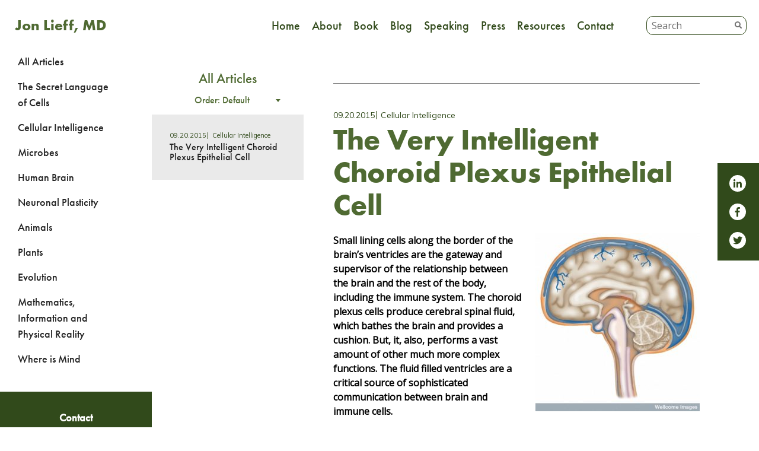

--- FILE ---
content_type: application/javascript
request_url: https://jonlieffmd.com/wp-content/themes/jon-lieff/js/vendor.min.js?ver=0.7.09
body_size: 43971
content:
!function(s,u,h){function f(t,e){return typeof t===e}function g(t){return"function"!=typeof u.createElement?u.createElement(t):y?u.createElementNS.call(u,"http://www.w3.org/2000/svg",t):u.createElement.apply(u,arguments)}function n(t,e,i,o){var n,s,r,a,l,d="modernizr",c=g("div"),p=((l=u.body)||((l=g(y?"svg":"body")).fake=!0),l);if(parseInt(i,10))for(;i--;)(r=g("div")).id=o?o[i]:d+(i+1),c.appendChild(r);return(n=g("style")).type="text/css",n.id="s"+d,(p.fake?p:c).appendChild(n),p.appendChild(c),n.styleSheet?n.styleSheet.cssText=t:n.appendChild(u.createTextNode(t)),c.id=d,p.fake&&(p.style.background="",p.style.overflow="hidden",a=v.style.overflow,v.style.overflow="hidden",v.appendChild(p)),s=e(c,t),p.fake?(p.parentNode.removeChild(p),v.style.overflow=a,v.offsetHeight):c.parentNode.removeChild(c),!!s}function a(t,e){return function(){return t.apply(e,arguments)}}function r(t){return t.replace(/([A-Z])/g,function(t,e){return"-"+e.toLowerCase()}).replace(/^ms-/,"-ms-")}function m(t,e){var i=t.length;if("CSS"in s&&"supports"in s.CSS){for(;i--;)if(s.CSS.supports(r(t[i]),e))return!0;return!1}if("CSSSupportsRule"in s){for(var o=[];i--;)o.push("("+r(t[i])+":"+e+")");return n("@supports ("+(o=o.join(" or "))+") { #modernizr { position: absolute; } }",function(t){return"absolute"==function(t,e,i){var o;if("getComputedStyle"in s){o=getComputedStyle.call(s,t,e);var n=s.console;if(null!==o)i&&(o=o.getPropertyValue(i));else if(n){n[n.error?"error":"log"].call(n,"getComputedStyle returning null, its possible modernizr test results are inaccurate")}}else o=!e&&t.currentStyle&&t.currentStyle[i];return o}(t,null,"position")})}return h}function l(t,e,i,o){function n(){r&&(delete C.style,delete C.modElem)}if(o=!f(o,"undefined")&&o,!f(i,"undefined")){var s=m(t,i);if(!f(s,"undefined"))return s}for(var r,a,l,d,c,p=["modernizr","tspan","samp"];!C.style&&p.length;)r=!0,C.modElem=g(p.shift()),C.style=C.modElem.style;for(l=t.length,a=0;a<l;a++)if(d=t[a],c=C.style[d],~(""+d).indexOf("-")&&(d=d.replace(/([a-z])-([a-z])/g,function(t,e,i){return e+i.toUpperCase()}).replace(/^-/,"")),C.style[d]!==h){if(o||f(i,"undefined"))return n(),"pfx"!=e||d;try{C.style[d]=i}catch(t){}if(C.style[d]!=c)return n(),"pfx"!=e||d}return n(),!1}function o(t,e,i,o,n){var s=t.charAt(0).toUpperCase()+t.slice(1),r=(t+" "+S.join(s+" ")+s).split(" ");return f(e,"string")||f(e,"undefined")?l(r,e,o,n):function(t,e,i){var o;for(var n in t)if(t[n]in e)return!1===i?t[n]:f(o=e[t[n]],"function")?a(o,i||e):o;return!1}(r=(t+" "+b.join(s+" ")+s).split(" "),e,i)}function t(t,e,i){return o(t,h,h,e,i)}var d=[],c=[],e={_version:"3.6.0",_config:{classPrefix:"",enableClasses:!0,enableJSClass:!0,usePrefixes:!0},_q:[],on:function(t,e){var i=this;setTimeout(function(){e(i[t])},0)},addTest:function(t,e,i){c.push({name:t,fn:e,options:i})},addAsyncTest:function(t){c.push({name:null,fn:t})}},p=function(){};p.prototype=e,p=new p;var i=e._config.usePrefixes?" -webkit- -moz- -o- -ms- ".split(" "):["",""];e._prefixes=i;var v=u.documentElement,y="svg"===v.nodeName.toLowerCase();y||function(t,l){function d(){var t=f.elements;return"string"==typeof t?t.split(" "):t}function c(t){var e=a[t[i]];return e||(e={},r++,t[i]=r,a[r]=e),e}function p(t,e,i){return e=e||l,h?e.createElement(t):!(o=(i=i||c(e)).cache[t]?i.cache[t].cloneNode():s.test(t)?(i.cache[t]=i.createElem(t)).cloneNode():i.createElem(t)).canHaveChildren||n.test(t)||o.tagUrn?o:i.frag.appendChild(o);var o}function o(t){var e,i,o,n,s,r,a=c(t=t||l);return!f.shivCSS||u||a.hasCSS||(a.hasCSS=(n="article,aside,dialog,figcaption,figure,footer,header,hgroup,main,nav,section{display:block}mark{background:#FF0;color:#000}template{display:none}",s=(o=t).createElement("p"),r=o.getElementsByTagName("head")[0]||o.documentElement,s.innerHTML="x<style>"+n+"</style>",!!r.insertBefore(s.lastChild,r.firstChild))),h||(e=t,(i=a).cache||(i.cache={},i.createElem=e.createElement,i.createFrag=e.createDocumentFragment,i.frag=i.createFrag()),e.createElement=function(t){return f.shivMethods?p(t,e,i):i.createElem(t)},e.createDocumentFragment=Function("h,f","return function(){var n=f.cloneNode(),c=n.createElement;h.shivMethods&&("+d().join().replace(/[\w\-:]+/g,function(t){return i.createElem(t),i.frag.createElement(t),'c("'+t+'")'})+");return n}")(f,i.frag)),t}var u,h,e=t.html5||{},n=/^<|^(?:button|map|select|textarea|object|iframe|option|optgroup)$/i,s=/^(?:a|b|code|div|fieldset|h1|h2|h3|h4|h5|h6|i|label|li|ol|p|q|span|strong|style|table|tbody|td|th|tr|ul)$/i,i="_html5shiv",r=0,a={};!function(){try{var t=l.createElement("a");t.innerHTML="<xyz></xyz>",u="hidden"in t,h=1==t.childNodes.length||function(){l.createElement("a");var t=l.createDocumentFragment();return void 0===t.cloneNode||void 0===t.createDocumentFragment||void 0===t.createElement}()}catch(t){h=u=!0}}();var f={elements:e.elements||"abbr article aside audio bdi canvas data datalist details dialog figcaption figure footer header hgroup main mark meter nav output picture progress section summary template time video",version:"3.7.3",shivCSS:!1!==e.shivCSS,supportsUnknownElements:h,shivMethods:!1!==e.shivMethods,type:"default",shivDocument:o,createElement:p,createDocumentFragment:function(t,e){if(t=t||l,h)return t.createDocumentFragment();for(var i=(e=e||c(t)).frag.cloneNode(),o=0,n=d(),s=n.length;o<s;o++)i.createElement(n[o]);return i},addElements:function(t,e){var i=f.elements;"string"!=typeof i&&(i=i.join(" ")),"string"!=typeof t&&(t=t.join(" ")),f.elements=i+" "+t,o(e)}};t.html5=f,o(l),"object"==typeof module&&module.exports&&(module.exports=f)}(void 0!==s?s:this,u);var w="Moz O ms Webkit",b=e._config.usePrefixes?w.toLowerCase().split(" "):[];e._domPrefixes=b;var $,T=($=s.matchMedia||s.msMatchMedia)?function(t){var e=$(t);return e&&e.matches||!1}:function(t){var e=!1;return n("@media "+t+" { #modernizr { position: absolute; } }",function(t){e="absolute"==(s.getComputedStyle?s.getComputedStyle(t,null):t.currentStyle).position}),e};e.mq=T;var S=(e.testStyles=n,e._config.usePrefixes?w.split(" "):[]);e._cssomPrefixes=S;var k={elem:g("modernizr")};p._q.push(function(){delete k.elem});var C={style:k.elem.style};p._q.unshift(function(){delete C.style}),e.testProp=function(t,e,i){return l([t],h,e,i)},e.testAllProps=o,e.testAllProps=t,p.addTest("flexbox",t("flexBasis","1px",!0)),p.addTest("csstransforms",function(){return-1===navigator.userAgent.indexOf("Android 2.")&&t("transform","scale(1)",!0)}),p.addTest("csstransitions",t("transition","all",!0)),function(){var t,e,i,o,n,s;for(var r in c)if(c.hasOwnProperty(r)){if(t=[],(e=c[r]).name&&(t.push(e.name.toLowerCase()),e.options&&e.options.aliases&&e.options.aliases.length))for(i=0;i<e.options.aliases.length;i++)t.push(e.options.aliases[i].toLowerCase());for(o=f(e.fn,"function")?e.fn():e.fn,n=0;n<t.length;n++)1===(s=t[n].split(".")).length?p[s[0]]=o:(!p[s[0]]||p[s[0]]instanceof Boolean||(p[s[0]]=new Boolean(p[s[0]])),p[s[0]][s[1]]=o),d.push((o?"":"no-")+s.join("-"))}}(),function(t){var e=v.className,i=p._config.classPrefix||"";if(y&&(e=e.baseVal),p._config.enableJSClass){var o=new RegExp("(^|\\s)"+i+"no-js(\\s|$)");e=e.replace(o,"$1"+i+"js$2")}p._config.enableClasses&&(e+=" "+i+t.join(" "+i),y?v.className.baseVal=e:v.className=e)}(d),delete e.addTest,delete e.addAsyncTest;for(var x=0;x<p._q.length;x++)p._q[x]();s.Modernizr=p}(window,document),window.matchMedia=window.matchMedia||function(t){"use strict";var e,i=t.documentElement,o=i.firstElementChild||i.firstChild,n=t.createElement("body"),s=t.createElement("div");return s.id="mq-test-1",s.style.cssText="position:absolute;top:-100em",n.style.background="none",n.appendChild(s),function(t){return s.innerHTML='&shy;<style media="'+t+'"> #mq-test-1 { width: 42px; }</style>',i.insertBefore(n,o),e=42===s.offsetWidth,i.removeChild(n),{matches:e,media:t}}}(document),function(v){"use strict";var t={};if((v.respond=t).update=function(){},t.mediaQueriesSupported=v.matchMedia&&v.matchMedia("only all").matches,!t.mediaQueriesSupported){var y,w,b,$=v.document,T=$.documentElement,S=[],k=[],C=[],s={},x=$.getElementsByTagName("head")[0]||T,r=$.getElementsByTagName("base")[0],_=x.getElementsByTagName("link"),a=[],e=function(){for(var t=0;t<_.length;t++){var e=_[t],i=e.href,o=e.media,n=e.rel&&"stylesheet"===e.rel.toLowerCase();i&&n&&!s[i]&&(e.styleSheet&&e.styleSheet.rawCssText?(d(e.styleSheet.rawCssText,i,o),s[i]=!0):(/^([a-zA-Z:]*\/\/)/.test(i)||r)&&i.replace(RegExp.$1,"").split("/")[0]!==v.location.host||a.push({href:i,media:o}))}l()},l=function(){if(a.length){var e=a.shift();i(e.href,function(t){d(t,e.href,e.media),s[e.href]=!0,v.setTimeout(function(){l()},0)})}},d=function(t,e,i){function o(t){return t.replace(/(url\()['"]?([^\/\)'"][^:\)'"]+)['"]?(\))/g,"$1"+e+"$2$3")}var n=t.match(/@media[^\{]+\{([^\{\}]*\{[^\}\{]*\})+/gi),s=n&&n.length||0,r=!s&&i;(e=e.substring(0,e.lastIndexOf("/"))).length&&(e+="/"),r&&(s=1);for(var a=0;a<s;a++){var l,d,c,p;r?(l=i,k.push(o(t))):(l=n[a].match(/@media *([^\{]+)\{([\S\s]+?)$/)&&RegExp.$1,k.push(RegExp.$2&&o(RegExp.$2))),p=(c=l.split(",")).length;for(var u=0;u<p;u++)d=c[u],S.push({media:d.split("(")[0].match(/(only\s+)?([a-zA-Z]+)\s?/)&&RegExp.$2||"all",rules:k.length-1,hasquery:-1<d.indexOf("("),minw:d.match(/\(\s*min\-width\s*:\s*(\s*[0-9\.]+)(px|em)\s*\)/)&&parseFloat(RegExp.$1)+(RegExp.$2||""),maxw:d.match(/\(\s*max\-width\s*:\s*(\s*[0-9\.]+)(px|em)\s*\)/)&&parseFloat(RegExp.$1)+(RegExp.$2||"")})}E()},A=function(){var t,e=$.createElement("div"),i=$.body,o=!1;return e.style.cssText="position:absolute;font-size:1em;width:1em",i||((i=o=$.createElement("body")).style.background="none"),i.appendChild(e),T.insertBefore(i,T.firstChild),t=e.offsetWidth,o?T.removeChild(i):i.removeChild(e),t=b=parseFloat(t)},E=function(t){var e="clientWidth",i=T[e],o="CSS1Compat"===$.compatMode&&i||$.body[e]||i,n={},s=_[_.length-1],r=(new Date).getTime();if(t&&y&&r-y<30)return v.clearTimeout(w),void(w=v.setTimeout(E,30));for(var a in y=r,S)if(S.hasOwnProperty(a)){var l=S[a],d=l.minw,c=l.maxw,p=null===d,u=null===c;d=d&&parseFloat(d)*(-1<d.indexOf("em")?b||A():1),c=c&&parseFloat(c)*(-1<c.indexOf("em")?b||A():1),l.hasquery&&(p&&u||!(p||d<=o)||!(u||o<=c))||(n[l.media]||(n[l.media]=[]),n[l.media].push(k[l.rules]))}for(var h in C)C.hasOwnProperty(h)&&C[h]&&C[h].parentNode===x&&x.removeChild(C[h]);for(var f in n)if(n.hasOwnProperty(f)){var g=$.createElement("style"),m=n[f].join("\n");g.type="text/css",g.media=f,x.insertBefore(g,s.nextSibling),g.styleSheet?g.styleSheet.cssText=m:g.appendChild($.createTextNode(m)),C.push(g)}},i=function(t,e){var i=o();i&&(i.open("GET",t,!0),i.onreadystatechange=function(){4!==i.readyState||200!==i.status&&304!==i.status||e(i.responseText)},4!==i.readyState&&i.send(null))},o=function(){var e=!1;try{e=new v.XMLHttpRequest}catch(t){e=new v.ActiveXObject("Microsoft.XMLHTTP")}return function(){return e}}();e(),t.update=e,v.addEventListener?v.addEventListener("resize",n,!1):v.attachEvent&&v.attachEvent("onresize",n)}function n(){E(!0)}}(this),function(o){"use strict";o.fn.emulateTransitionEnd=function(t){var e=!1,i=this;o(this).one("bsTransitionEnd",function(){e=!0});return setTimeout(function(){e||o(i).trigger(o.support.transition.end)},t),this},o(function(){o.support.transition=function(){var t=document.createElement("bootstrap"),e={WebkitTransition:"webkitTransitionEnd",MozTransition:"transitionend",OTransition:"oTransitionEnd otransitionend",transition:"transitionend"};for(var i in e)if(void 0!==t.style[i])return{end:e[i]};return!1}(),o.support.transition&&(o.event.special.bsTransitionEnd={bindType:o.support.transition.end,delegateType:o.support.transition.end,handle:function(t){if(o(t.target).is(this))return t.handleObj.handler.apply(this,arguments)}})})}(jQuery),function(s){"use strict";function r(t){s(t).on("click",e,this.close)}var e='[data-dismiss="alert"]';r.VERSION="3.3.7",r.TRANSITION_DURATION=150,r.prototype.close=function(t){var e=s(this),i=e.attr("data-target");i=i||(i=e.attr("href"))&&i.replace(/.*(?=#[^\s]*$)/,"");var o=s("#"===i?[]:i);function n(){o.detach().trigger("closed.bs.alert").remove()}t&&t.preventDefault(),o.length||(o=e.closest(".alert")),o.trigger(t=s.Event("close.bs.alert")),t.isDefaultPrevented()||(o.removeClass("in"),s.support.transition&&o.hasClass("fade")?o.one("bsTransitionEnd",n).emulateTransitionEnd(r.TRANSITION_DURATION):n())};var t=s.fn.alert;s.fn.alert=function(i){return this.each(function(){var t=s(this),e=t.data("bs.alert");e||t.data("bs.alert",e=new r(this)),"string"==typeof i&&e[i].call(t)})},s.fn.alert.Constructor=r,s.fn.alert.noConflict=function(){return s.fn.alert=t,this},s(document).on("click.bs.alert.data-api",e,r.prototype.close)}(jQuery),function(s){"use strict";var n=function(t,e){this.$element=s(t),this.options=s.extend({},n.DEFAULTS,e),this.isLoading=!1};function i(o){return this.each(function(){var t=s(this),e=t.data("bs.button"),i="object"==typeof o&&o;e||t.data("bs.button",e=new n(this,i)),"toggle"==o?e.toggle():o&&e.setState(o)})}n.VERSION="3.3.7",n.DEFAULTS={loadingText:"loading..."},n.prototype.setState=function(t){var e="disabled",i=this.$element,o=i.is("input")?"val":"html",n=i.data();t+="Text",null==n.resetText&&i.data("resetText",i[o]()),setTimeout(s.proxy(function(){i[o](null==n[t]?this.options[t]:n[t]),"loadingText"==t?(this.isLoading=!0,i.addClass(e).attr(e,e).prop(e,!0)):this.isLoading&&(this.isLoading=!1,i.removeClass(e).removeAttr(e).prop(e,!1))},this),0)},n.prototype.toggle=function(){var t=!0,e=this.$element.closest('[data-toggle="buttons"]');if(e.length){var i=this.$element.find("input");"radio"==i.prop("type")?(i.prop("checked")&&(t=!1),e.find(".active").removeClass("active"),this.$element.addClass("active")):"checkbox"==i.prop("type")&&(i.prop("checked")!==this.$element.hasClass("active")&&(t=!1),this.$element.toggleClass("active")),i.prop("checked",this.$element.hasClass("active")),t&&i.trigger("change")}else this.$element.attr("aria-pressed",!this.$element.hasClass("active")),this.$element.toggleClass("active")};var t=s.fn.button;s.fn.button=i,s.fn.button.Constructor=n,s.fn.button.noConflict=function(){return s.fn.button=t,this},s(document).on("click.bs.button.data-api",'[data-toggle^="button"]',function(t){var e=s(t.target).closest(".btn");i.call(e,"toggle"),s(t.target).is('input[type="radio"], input[type="checkbox"]')||(t.preventDefault(),e.is("input,button")?e.trigger("focus"):e.find("input:visible,button:visible").first().trigger("focus"))}).on("focus.bs.button.data-api blur.bs.button.data-api",'[data-toggle^="button"]',function(t){s(t.target).closest(".btn").toggleClass("focus",/^focus(in)?$/.test(t.type))})}(jQuery),function(r){"use strict";var a=function(t,e){this.$element=r(t),this.options=r.extend({},a.DEFAULTS,e),this.$trigger=r('[data-toggle="collapse"][href="#'+t.id+'"],[data-toggle="collapse"][data-target="#'+t.id+'"]'),this.transitioning=null,this.options.parent?this.$parent=this.getParent():this.addAriaAndCollapsedClass(this.$element,this.$trigger),this.options.toggle&&this.toggle()};function n(t){var e,i=t.attr("data-target")||(e=t.attr("href"))&&e.replace(/.*(?=#[^\s]+$)/,"");return r(i)}function l(o){return this.each(function(){var t=r(this),e=t.data("bs.collapse"),i=r.extend({},a.DEFAULTS,t.data(),"object"==typeof o&&o);!e&&i.toggle&&/show|hide/.test(o)&&(i.toggle=!1),e||t.data("bs.collapse",e=new a(this,i)),"string"==typeof o&&e[o]()})}a.VERSION="3.3.7",a.TRANSITION_DURATION=350,a.DEFAULTS={toggle:!0},a.prototype.dimension=function(){return this.$element.hasClass("width")?"width":"height"},a.prototype.show=function(){if(!this.transitioning&&!this.$element.hasClass("in")){var t,e=this.$parent&&this.$parent.children(".panel").children(".in, .collapsing");if(!(e&&e.length&&(t=e.data("bs.collapse"))&&t.transitioning)){var i=r.Event("show.bs.collapse");if(this.$element.trigger(i),!i.isDefaultPrevented()){e&&e.length&&(l.call(e,"hide"),t||e.data("bs.collapse",null));var o=this.dimension();this.$element.removeClass("collapse").addClass("collapsing")[o](0).attr("aria-expanded",!0),this.$trigger.removeClass("collapsed").attr("aria-expanded",!0),this.transitioning=1;var n=function(){this.$element.removeClass("collapsing").addClass("collapse in")[o](""),this.transitioning=0,this.$element.trigger("shown.bs.collapse")};if(!r.support.transition)return n.call(this);var s=r.camelCase(["scroll",o].join("-"));this.$element.one("bsTransitionEnd",r.proxy(n,this)).emulateTransitionEnd(a.TRANSITION_DURATION)[o](this.$element[0][s])}}}},a.prototype.hide=function(){if(!this.transitioning&&this.$element.hasClass("in")){var t=r.Event("hide.bs.collapse");if(this.$element.trigger(t),!t.isDefaultPrevented()){var e=this.dimension();this.$element[e](this.$element[e]())[0].offsetHeight,this.$element.addClass("collapsing").removeClass("collapse in").attr("aria-expanded",!1),this.$trigger.addClass("collapsed").attr("aria-expanded",!1),this.transitioning=1;var i=function(){this.transitioning=0,this.$element.removeClass("collapsing").addClass("collapse").trigger("hidden.bs.collapse")};if(!r.support.transition)return i.call(this);this.$element[e](0).one("bsTransitionEnd",r.proxy(i,this)).emulateTransitionEnd(a.TRANSITION_DURATION)}}},a.prototype.toggle=function(){this[this.$element.hasClass("in")?"hide":"show"]()},a.prototype.getParent=function(){return r(this.options.parent).find('[data-toggle="collapse"][data-parent="'+this.options.parent+'"]').each(r.proxy(function(t,e){var i=r(e);this.addAriaAndCollapsedClass(n(i),i)},this)).end()},a.prototype.addAriaAndCollapsedClass=function(t,e){var i=t.hasClass("in");t.attr("aria-expanded",i),e.toggleClass("collapsed",!i).attr("aria-expanded",i)};var t=r.fn.collapse;r.fn.collapse=l,r.fn.collapse.Constructor=a,r.fn.collapse.noConflict=function(){return r.fn.collapse=t,this},r(document).on("click.bs.collapse.data-api",'[data-toggle="collapse"]',function(t){var e=r(this);e.attr("data-target")||t.preventDefault();var i=n(e),o=i.data("bs.collapse")?"toggle":e.data();l.call(i,o)})}(jQuery),function(r){"use strict";function o(t){r(t).on("click.bs.dropdown",this.toggle)}var a='[data-toggle="dropdown"]';function l(t){var e=t.attr("data-target"),i=(e=e||(e=t.attr("href"))&&/#[A-Za-z]/.test(e)&&e.replace(/.*(?=#[^\s]*$)/,""))&&r(e);return i&&i.length?i:t.parent()}function s(o){o&&3===o.which||(r(".dropdown-backdrop").remove(),r(a).each(function(){var t=r(this),e=l(t),i={relatedTarget:this};e.hasClass("open")&&(o&&"click"==o.type&&/input|textarea/i.test(o.target.tagName)&&r.contains(e[0],o.target)||(e.trigger(o=r.Event("hide.bs.dropdown",i)),o.isDefaultPrevented()||(t.attr("aria-expanded","false"),e.removeClass("open").trigger(r.Event("hidden.bs.dropdown",i)))))}))}o.VERSION="3.3.7",o.prototype.toggle=function(t){var e=r(this);if(!e.is(".disabled, :disabled")){var i=l(e),o=i.hasClass("open");if(s(),!o){"ontouchstart"in document.documentElement&&!i.closest(".navbar-nav").length&&r(document.createElement("div")).addClass("dropdown-backdrop").insertAfter(r(this)).on("click",s);var n={relatedTarget:this};if(i.trigger(t=r.Event("show.bs.dropdown",n)),t.isDefaultPrevented())return;e.trigger("focus").attr("aria-expanded","true"),i.toggleClass("open").trigger(r.Event("shown.bs.dropdown",n))}return!1}},o.prototype.keydown=function(t){if(/(38|40|27|32)/.test(t.which)&&!/input|textarea/i.test(t.target.tagName)){var e=r(this);if(t.preventDefault(),t.stopPropagation(),!e.is(".disabled, :disabled")){var i=l(e),o=i.hasClass("open");if(!o&&27!=t.which||o&&27==t.which)return 27==t.which&&i.find(a).trigger("focus"),e.trigger("click");var n=i.find(".dropdown-menu li:not(.disabled):visible a");if(n.length){var s=n.index(t.target);38==t.which&&0<s&&s--,40==t.which&&s<n.length-1&&s++,~s||(s=0),n.eq(s).trigger("focus")}}}};var t=r.fn.dropdown;r.fn.dropdown=function(i){return this.each(function(){var t=r(this),e=t.data("bs.dropdown");e||t.data("bs.dropdown",e=new o(this)),"string"==typeof i&&e[i].call(t)})},r.fn.dropdown.Constructor=o,r.fn.dropdown.noConflict=function(){return r.fn.dropdown=t,this},r(document).on("click.bs.dropdown.data-api",s).on("click.bs.dropdown.data-api",".dropdown form",function(t){t.stopPropagation()}).on("click.bs.dropdown.data-api",a,o.prototype.toggle).on("keydown.bs.dropdown.data-api",a,o.prototype.keydown).on("keydown.bs.dropdown.data-api",".dropdown-menu",o.prototype.keydown)}(jQuery),function(s){"use strict";function r(t,e){this.options=e,this.$body=s(document.body),this.$element=s(t),this.$dialog=this.$element.find(".modal-dialog"),this.$backdrop=null,this.isShown=null,this.originalBodyPad=null,this.scrollbarWidth=0,this.ignoreBackdropClick=!1,this.options.remote&&this.$element.find(".modal-content").load(this.options.remote,s.proxy(function(){this.$element.trigger("loaded.bs.modal")},this))}function a(o,n){return this.each(function(){var t=s(this),e=t.data("bs.modal"),i=s.extend({},r.DEFAULTS,t.data(),"object"==typeof o&&o);e||t.data("bs.modal",e=new r(this,i)),"string"==typeof o?e[o](n):i.show&&e.show(n)})}r.VERSION="3.3.7",r.TRANSITION_DURATION=300,r.BACKDROP_TRANSITION_DURATION=150,r.DEFAULTS={backdrop:!0,keyboard:!0,show:!0},r.prototype.toggle=function(t){return this.isShown?this.hide():this.show(t)},r.prototype.show=function(i){var o=this,t=s.Event("show.bs.modal",{relatedTarget:i});this.$element.trigger(t),this.isShown||t.isDefaultPrevented()||(this.isShown=!0,this.checkScrollbar(),this.setScrollbar(),this.$body.addClass("modal-open"),this.escape(),this.resize(),this.$element.on("click.dismiss.bs.modal",'[data-dismiss="modal"]',s.proxy(this.hide,this)),this.$dialog.on("mousedown.dismiss.bs.modal",function(){o.$element.one("mouseup.dismiss.bs.modal",function(t){s(t.target).is(o.$element)&&(o.ignoreBackdropClick=!0)})}),this.backdrop(function(){var t=s.support.transition&&o.$element.hasClass("fade");o.$element.parent().length||o.$element.appendTo(o.$body),o.$element.show().scrollTop(0),o.adjustDialog(),t&&o.$element[0].offsetWidth,o.$element.addClass("in"),o.enforceFocus();var e=s.Event("shown.bs.modal",{relatedTarget:i});t?o.$dialog.one("bsTransitionEnd",function(){o.$element.trigger("focus").trigger(e)}).emulateTransitionEnd(r.TRANSITION_DURATION):o.$element.trigger("focus").trigger(e)}))},r.prototype.hide=function(t){t&&t.preventDefault(),t=s.Event("hide.bs.modal"),this.$element.trigger(t),this.isShown&&!t.isDefaultPrevented()&&(this.isShown=!1,this.escape(),this.resize(),s(document).off("focusin.bs.modal"),this.$element.removeClass("in").off("click.dismiss.bs.modal").off("mouseup.dismiss.bs.modal"),this.$dialog.off("mousedown.dismiss.bs.modal"),s.support.transition&&this.$element.hasClass("fade")?this.$element.one("bsTransitionEnd",s.proxy(this.hideModal,this)).emulateTransitionEnd(r.TRANSITION_DURATION):this.hideModal())},r.prototype.enforceFocus=function(){s(document).off("focusin.bs.modal").on("focusin.bs.modal",s.proxy(function(t){document===t.target||this.$element[0]===t.target||this.$element.has(t.target).length||this.$element.trigger("focus")},this))},r.prototype.escape=function(){this.isShown&&this.options.keyboard?this.$element.on("keydown.dismiss.bs.modal",s.proxy(function(t){27==t.which&&this.hide()},this)):this.isShown||this.$element.off("keydown.dismiss.bs.modal")},r.prototype.resize=function(){this.isShown?s(window).on("resize.bs.modal",s.proxy(this.handleUpdate,this)):s(window).off("resize.bs.modal")},r.prototype.hideModal=function(){var t=this;this.$element.hide(),this.backdrop(function(){t.$body.removeClass("modal-open"),t.resetAdjustments(),t.resetScrollbar(),t.$element.trigger("hidden.bs.modal")})},r.prototype.removeBackdrop=function(){this.$backdrop&&this.$backdrop.remove(),this.$backdrop=null},r.prototype.backdrop=function(t){var e=this,i=this.$element.hasClass("fade")?"fade":"";if(this.isShown&&this.options.backdrop){var o=s.support.transition&&i;if(this.$backdrop=s(document.createElement("div")).addClass("modal-backdrop "+i).appendTo(this.$body),this.$element.on("click.dismiss.bs.modal",s.proxy(function(t){this.ignoreBackdropClick?this.ignoreBackdropClick=!1:t.target===t.currentTarget&&("static"==this.options.backdrop?this.$element[0].focus():this.hide())},this)),o&&this.$backdrop[0].offsetWidth,this.$backdrop.addClass("in"),!t)return;o?this.$backdrop.one("bsTransitionEnd",t).emulateTransitionEnd(r.BACKDROP_TRANSITION_DURATION):t()}else if(!this.isShown&&this.$backdrop){this.$backdrop.removeClass("in");var n=function(){e.removeBackdrop(),t&&t()};s.support.transition&&this.$element.hasClass("fade")?this.$backdrop.one("bsTransitionEnd",n).emulateTransitionEnd(r.BACKDROP_TRANSITION_DURATION):n()}else t&&t()},r.prototype.handleUpdate=function(){this.adjustDialog()},r.prototype.adjustDialog=function(){var t=this.$element[0].scrollHeight>document.documentElement.clientHeight;this.$element.css({paddingLeft:!this.bodyIsOverflowing&&t?this.scrollbarWidth:"",paddingRight:this.bodyIsOverflowing&&!t?this.scrollbarWidth:""})},r.prototype.resetAdjustments=function(){this.$element.css({paddingLeft:"",paddingRight:""})},r.prototype.checkScrollbar=function(){var t=window.innerWidth;if(!t){var e=document.documentElement.getBoundingClientRect();t=e.right-Math.abs(e.left)}this.bodyIsOverflowing=document.body.clientWidth<t,this.scrollbarWidth=this.measureScrollbar()},r.prototype.setScrollbar=function(){var t=parseInt(this.$body.css("padding-right")||0,10);this.originalBodyPad=document.body.style.paddingRight||"",this.bodyIsOverflowing&&this.$body.css("padding-right",t+this.scrollbarWidth)},r.prototype.resetScrollbar=function(){this.$body.css("padding-right",this.originalBodyPad)},r.prototype.measureScrollbar=function(){var t=document.createElement("div");t.className="modal-scrollbar-measure",this.$body.append(t);var e=t.offsetWidth-t.clientWidth;return this.$body[0].removeChild(t),e};var t=s.fn.modal;s.fn.modal=a,s.fn.modal.Constructor=r,s.fn.modal.noConflict=function(){return s.fn.modal=t,this},s(document).on("click.bs.modal.data-api",'[data-toggle="modal"]',function(t){var e=s(this),i=e.attr("href"),o=s(e.attr("data-target")||i&&i.replace(/.*(?=#[^\s]+$)/,"")),n=o.data("bs.modal")?"toggle":s.extend({remote:!/#/.test(i)&&i},o.data(),e.data());e.is("a")&&t.preventDefault(),o.one("show.bs.modal",function(t){t.isDefaultPrevented()||o.one("hidden.bs.modal",function(){e.is(":visible")&&e.trigger("focus")})}),a.call(o,n,this)})}(jQuery),function(g){"use strict";function m(t,e){this.type=null,this.options=null,this.enabled=null,this.timeout=null,this.hoverState=null,this.$element=null,this.inState=null,this.init("tooltip",t,e)}m.VERSION="3.3.7",m.TRANSITION_DURATION=150,m.DEFAULTS={animation:!0,placement:"top",selector:!1,template:'<div class="tooltip" role="tooltip"><div class="tooltip-arrow"></div><div class="tooltip-inner"></div></div>',trigger:"hover focus",title:"",delay:0,html:!1,container:!1,viewport:{selector:"body",padding:0}},m.prototype.init=function(t,e,i){if(this.enabled=!0,this.type=t,this.$element=g(e),this.options=this.getOptions(i),this.$viewport=this.options.viewport&&g(g.isFunction(this.options.viewport)?this.options.viewport.call(this,this.$element):this.options.viewport.selector||this.options.viewport),this.inState={click:!1,hover:!1,focus:!1},this.$element[0]instanceof document.constructor&&!this.options.selector)throw new Error("`selector` option must be specified when initializing "+this.type+" on the window.document object!");for(var o=this.options.trigger.split(" "),n=o.length;n--;){var s=o[n];if("click"==s)this.$element.on("click."+this.type,this.options.selector,g.proxy(this.toggle,this));else if("manual"!=s){var r="hover"==s?"mouseenter":"focusin",a="hover"==s?"mouseleave":"focusout";this.$element.on(r+"."+this.type,this.options.selector,g.proxy(this.enter,this)),this.$element.on(a+"."+this.type,this.options.selector,g.proxy(this.leave,this))}}this.options.selector?this._options=g.extend({},this.options,{trigger:"manual",selector:""}):this.fixTitle()},m.prototype.getDefaults=function(){return m.DEFAULTS},m.prototype.getOptions=function(t){return(t=g.extend({},this.getDefaults(),this.$element.data(),t)).delay&&"number"==typeof t.delay&&(t.delay={show:t.delay,hide:t.delay}),t},m.prototype.getDelegateOptions=function(){var i={},o=this.getDefaults();return this._options&&g.each(this._options,function(t,e){o[t]!=e&&(i[t]=e)}),i},m.prototype.enter=function(t){var e=t instanceof this.constructor?t:g(t.currentTarget).data("bs."+this.type);if(e||(e=new this.constructor(t.currentTarget,this.getDelegateOptions()),g(t.currentTarget).data("bs."+this.type,e)),t instanceof g.Event&&(e.inState["focusin"==t.type?"focus":"hover"]=!0),e.tip().hasClass("in")||"in"==e.hoverState)e.hoverState="in";else{if(clearTimeout(e.timeout),e.hoverState="in",!e.options.delay||!e.options.delay.show)return e.show();e.timeout=setTimeout(function(){"in"==e.hoverState&&e.show()},e.options.delay.show)}},m.prototype.isInStateTrue=function(){for(var t in this.inState)if(this.inState[t])return!0;return!1},m.prototype.leave=function(t){var e=t instanceof this.constructor?t:g(t.currentTarget).data("bs."+this.type);if(e||(e=new this.constructor(t.currentTarget,this.getDelegateOptions()),g(t.currentTarget).data("bs."+this.type,e)),t instanceof g.Event&&(e.inState["focusout"==t.type?"focus":"hover"]=!1),!e.isInStateTrue()){if(clearTimeout(e.timeout),e.hoverState="out",!e.options.delay||!e.options.delay.hide)return e.hide();e.timeout=setTimeout(function(){"out"==e.hoverState&&e.hide()},e.options.delay.hide)}},m.prototype.show=function(){var t=g.Event("show.bs."+this.type);if(this.hasContent()&&this.enabled){this.$element.trigger(t);var e=g.contains(this.$element[0].ownerDocument.documentElement,this.$element[0]);if(t.isDefaultPrevented()||!e)return;var i=this,o=this.tip(),n=this.getUID(this.type);this.setContent(),o.attr("id",n),this.$element.attr("aria-describedby",n),this.options.animation&&o.addClass("fade");var s="function"==typeof this.options.placement?this.options.placement.call(this,o[0],this.$element[0]):this.options.placement,r=/\s?auto?\s?/i,a=r.test(s);a&&(s=s.replace(r,"")||"top"),o.detach().css({top:0,left:0,display:"block"}).addClass(s).data("bs."+this.type,this),this.options.container?o.appendTo(this.options.container):o.insertAfter(this.$element),this.$element.trigger("inserted.bs."+this.type);var l=this.getPosition(),d=o[0].offsetWidth,c=o[0].offsetHeight;if(a){var p=s,u=this.getPosition(this.$viewport);s="bottom"==s&&l.bottom+c>u.bottom?"top":"top"==s&&l.top-c<u.top?"bottom":"right"==s&&l.right+d>u.width?"left":"left"==s&&l.left-d<u.left?"right":s,o.removeClass(p).addClass(s)}var h=this.getCalculatedOffset(s,l,d,c);this.applyPlacement(h,s);var f=function(){var t=i.hoverState;i.$element.trigger("shown.bs."+i.type),i.hoverState=null,"out"==t&&i.leave(i)};g.support.transition&&this.$tip.hasClass("fade")?o.one("bsTransitionEnd",f).emulateTransitionEnd(m.TRANSITION_DURATION):f()}},m.prototype.applyPlacement=function(t,e){var i=this.tip(),o=i[0].offsetWidth,n=i[0].offsetHeight,s=parseInt(i.css("margin-top"),10),r=parseInt(i.css("margin-left"),10);isNaN(s)&&(s=0),isNaN(r)&&(r=0),t.top+=s,t.left+=r,g.offset.setOffset(i[0],g.extend({using:function(t){i.css({top:Math.round(t.top),left:Math.round(t.left)})}},t),0),i.addClass("in");var a=i[0].offsetWidth,l=i[0].offsetHeight;"top"==e&&l!=n&&(t.top=t.top+n-l);var d=this.getViewportAdjustedDelta(e,t,a,l);d.left?t.left+=d.left:t.top+=d.top;var c=/top|bottom/.test(e),p=c?2*d.left-o+a:2*d.top-n+l,u=c?"offsetWidth":"offsetHeight";i.offset(t),this.replaceArrow(p,i[0][u],c)},m.prototype.replaceArrow=function(t,e,i){this.arrow().css(i?"left":"top",50*(1-t/e)+"%").css(i?"top":"left","")},m.prototype.setContent=function(){var t=this.tip(),e=this.getTitle();t.find(".tooltip-inner")[this.options.html?"html":"text"](e),t.removeClass("fade in top bottom left right")},m.prototype.hide=function(t){var e=this,i=g(this.$tip),o=g.Event("hide.bs."+this.type);function n(){"in"!=e.hoverState&&i.detach(),e.$element&&e.$element.removeAttr("aria-describedby").trigger("hidden.bs."+e.type),t&&t()}if(this.$element.trigger(o),!o.isDefaultPrevented())return i.removeClass("in"),g.support.transition&&i.hasClass("fade")?i.one("bsTransitionEnd",n).emulateTransitionEnd(m.TRANSITION_DURATION):n(),this.hoverState=null,this},m.prototype.fixTitle=function(){var t=this.$element;!t.attr("title")&&"string"==typeof t.attr("data-original-title")||t.attr("data-original-title",t.attr("title")||"").attr("title","")},m.prototype.hasContent=function(){return this.getTitle()},m.prototype.getPosition=function(t){var e=(t=t||this.$element)[0],i="BODY"==e.tagName,o=e.getBoundingClientRect();null==o.width&&(o=g.extend({},o,{width:o.right-o.left,height:o.bottom-o.top}));var n=window.SVGElement&&e instanceof window.SVGElement,s=i?{top:0,left:0}:n?null:t.offset(),r={scroll:i?document.documentElement.scrollTop||document.body.scrollTop:t.scrollTop()},a=i?{width:g(window).width(),height:g(window).height()}:null;return g.extend({},o,r,a,s)},m.prototype.getCalculatedOffset=function(t,e,i,o){return"bottom"==t?{top:e.top+e.height,left:e.left+e.width/2-i/2}:"top"==t?{top:e.top-o,left:e.left+e.width/2-i/2}:"left"==t?{top:e.top+e.height/2-o/2,left:e.left-i}:{top:e.top+e.height/2-o/2,left:e.left+e.width}},m.prototype.getViewportAdjustedDelta=function(t,e,i,o){var n={top:0,left:0};if(!this.$viewport)return n;var s=this.options.viewport&&this.options.viewport.padding||0,r=this.getPosition(this.$viewport);if(/right|left/.test(t)){var a=e.top-s-r.scroll,l=e.top+s-r.scroll+o;a<r.top?n.top=r.top-a:l>r.top+r.height&&(n.top=r.top+r.height-l)}else{var d=e.left-s,c=e.left+s+i;d<r.left?n.left=r.left-d:c>r.right&&(n.left=r.left+r.width-c)}return n},m.prototype.getTitle=function(){var t=this.$element,e=this.options;return t.attr("data-original-title")||("function"==typeof e.title?e.title.call(t[0]):e.title)},m.prototype.getUID=function(t){for(;t+=~~(1e6*Math.random()),document.getElementById(t););return t},m.prototype.tip=function(){if(!this.$tip&&(this.$tip=g(this.options.template),1!=this.$tip.length))throw new Error(this.type+" `template` option must consist of exactly 1 top-level element!");return this.$tip},m.prototype.arrow=function(){return this.$arrow=this.$arrow||this.tip().find(".tooltip-arrow")},m.prototype.enable=function(){this.enabled=!0},m.prototype.disable=function(){this.enabled=!1},m.prototype.toggleEnabled=function(){this.enabled=!this.enabled},m.prototype.toggle=function(t){var e=this;t&&((e=g(t.currentTarget).data("bs."+this.type))||(e=new this.constructor(t.currentTarget,this.getDelegateOptions()),g(t.currentTarget).data("bs."+this.type,e))),t?(e.inState.click=!e.inState.click,e.isInStateTrue()?e.enter(e):e.leave(e)):e.tip().hasClass("in")?e.leave(e):e.enter(e)},m.prototype.destroy=function(){var t=this;clearTimeout(this.timeout),this.hide(function(){t.$element.off("."+t.type).removeData("bs."+t.type),t.$tip&&t.$tip.detach(),t.$tip=null,t.$arrow=null,t.$viewport=null,t.$element=null})};var t=g.fn.tooltip;g.fn.tooltip=function(o){return this.each(function(){var t=g(this),e=t.data("bs.tooltip"),i="object"==typeof o&&o;!e&&/destroy|hide/.test(o)||(e||t.data("bs.tooltip",e=new m(this,i)),"string"==typeof o&&e[o]())})},g.fn.tooltip.Constructor=m,g.fn.tooltip.noConflict=function(){return g.fn.tooltip=t,this}}(jQuery),function(n){"use strict";function s(t,e){this.init("popover",t,e)}if(!n.fn.tooltip)throw new Error("Popover requires tooltip.js");s.VERSION="3.3.7",s.DEFAULTS=n.extend({},n.fn.tooltip.Constructor.DEFAULTS,{placement:"right",trigger:"click",content:"",template:'<div class="popover" role="tooltip"><div class="arrow"></div><h3 class="popover-title"></h3><div class="popover-content"></div></div>'}),((s.prototype=n.extend({},n.fn.tooltip.Constructor.prototype)).constructor=s).prototype.getDefaults=function(){return s.DEFAULTS},s.prototype.setContent=function(){var t=this.tip(),e=this.getTitle(),i=this.getContent();t.find(".popover-title")[this.options.html?"html":"text"](e),t.find(".popover-content").children().detach().end()[this.options.html?"string"==typeof i?"html":"append":"text"](i),t.removeClass("fade top bottom left right in"),t.find(".popover-title").html()||t.find(".popover-title").hide()},s.prototype.hasContent=function(){return this.getTitle()||this.getContent()},s.prototype.getContent=function(){var t=this.$element,e=this.options;return t.attr("data-content")||("function"==typeof e.content?e.content.call(t[0]):e.content)},s.prototype.arrow=function(){return this.$arrow=this.$arrow||this.tip().find(".arrow")};var t=n.fn.popover;n.fn.popover=function(o){return this.each(function(){var t=n(this),e=t.data("bs.popover"),i="object"==typeof o&&o;!e&&/destroy|hide/.test(o)||(e||t.data("bs.popover",e=new s(this,i)),"string"==typeof o&&e[o]())})},n.fn.popover.Constructor=s,n.fn.popover.noConflict=function(){return n.fn.popover=t,this}}(jQuery),function(s){"use strict";function n(t,e){this.$body=s(document.body),this.$scrollElement=s(t).is(document.body)?s(window):s(t),this.options=s.extend({},n.DEFAULTS,e),this.selector=(this.options.target||"")+" .nav li > a",this.offsets=[],this.targets=[],this.activeTarget=null,this.scrollHeight=0,this.$scrollElement.on("scroll.bs.scrollspy",s.proxy(this.process,this)),this.refresh(),this.process()}function e(o){return this.each(function(){var t=s(this),e=t.data("bs.scrollspy"),i="object"==typeof o&&o;e||t.data("bs.scrollspy",e=new n(this,i)),"string"==typeof o&&e[o]()})}n.VERSION="3.3.7",n.DEFAULTS={offset:10},n.prototype.getScrollHeight=function(){return this.$scrollElement[0].scrollHeight||Math.max(this.$body[0].scrollHeight,document.documentElement.scrollHeight)},n.prototype.refresh=function(){var t=this,o="offset",n=0;this.offsets=[],this.targets=[],this.scrollHeight=this.getScrollHeight(),s.isWindow(this.$scrollElement[0])||(o="position",n=this.$scrollElement.scrollTop()),this.$body.find(this.selector).map(function(){var t=s(this),e=t.data("target")||t.attr("href"),i=/^#./.test(e)&&s(e);return i&&i.length&&i.is(":visible")?[[i[o]().top+n,e]]:null}).sort(function(t,e){return t[0]-e[0]}).each(function(){t.offsets.push(this[0]),t.targets.push(this[1])})},n.prototype.process=function(){var t,e=this.$scrollElement.scrollTop()+this.options.offset,i=this.getScrollHeight(),o=this.options.offset+i-this.$scrollElement.height(),n=this.offsets,s=this.targets,r=this.activeTarget;if(this.scrollHeight!=i&&this.refresh(),o<=e)return r!=(t=s[s.length-1])&&this.activate(t);if(r&&e<n[0])return this.activeTarget=null,this.clear();for(t=n.length;t--;)r!=s[t]&&e>=n[t]&&(void 0===n[t+1]||e<n[t+1])&&this.activate(s[t])},n.prototype.activate=function(t){this.activeTarget=t,this.clear();var e=this.selector+'[data-target="'+t+'"],'+this.selector+'[href="'+t+'"]',i=s(e).parents("li").addClass("active");i.parent(".dropdown-menu").length&&(i=i.closest("li.dropdown").addClass("active")),i.trigger("activate.bs.scrollspy")},n.prototype.clear=function(){s(this.selector).parentsUntil(this.options.target,".active").removeClass("active")};var t=s.fn.scrollspy;s.fn.scrollspy=e,s.fn.scrollspy.Constructor=n,s.fn.scrollspy.noConflict=function(){return s.fn.scrollspy=t,this},s(window).on("load.bs.scrollspy.data-api",function(){s('[data-spy="scroll"]').each(function(){var t=s(this);e.call(t,t.data())})})}(jQuery),function(a){"use strict";function r(t){this.element=a(t)}function e(i){return this.each(function(){var t=a(this),e=t.data("bs.tab");e||t.data("bs.tab",e=new r(this)),"string"==typeof i&&e[i]()})}r.VERSION="3.3.7",r.TRANSITION_DURATION=150,r.prototype.show=function(){var t=this.element,e=t.closest("ul:not(.dropdown-menu)"),i=t.data("target");if(i=i||(i=t.attr("href"))&&i.replace(/.*(?=#[^\s]*$)/,""),!t.parent("li").hasClass("active")){var o=e.find(".active:last a"),n=a.Event("hide.bs.tab",{relatedTarget:t[0]}),s=a.Event("show.bs.tab",{relatedTarget:o[0]});if(o.trigger(n),t.trigger(s),!s.isDefaultPrevented()&&!n.isDefaultPrevented()){var r=a(i);this.activate(t.closest("li"),e),this.activate(r,r.parent(),function(){o.trigger({type:"hidden.bs.tab",relatedTarget:t[0]}),t.trigger({type:"shown.bs.tab",relatedTarget:o[0]})})}}},r.prototype.activate=function(t,e,i){var o=e.find("> .active"),n=i&&a.support.transition&&(o.length&&o.hasClass("fade")||!!e.find("> .fade").length);function s(){o.removeClass("active").find("> .dropdown-menu > .active").removeClass("active").end().find('[data-toggle="tab"]').attr("aria-expanded",!1),t.addClass("active").find('[data-toggle="tab"]').attr("aria-expanded",!0),n?(t[0].offsetWidth,t.addClass("in")):t.removeClass("fade"),t.parent(".dropdown-menu").length&&t.closest("li.dropdown").addClass("active").end().find('[data-toggle="tab"]').attr("aria-expanded",!0),i&&i()}o.length&&n?o.one("bsTransitionEnd",s).emulateTransitionEnd(r.TRANSITION_DURATION):s(),o.removeClass("in")};var t=a.fn.tab;a.fn.tab=e,a.fn.tab.Constructor=r,a.fn.tab.noConflict=function(){return a.fn.tab=t,this};function i(t){t.preventDefault(),e.call(a(this),"show")}a(document).on("click.bs.tab.data-api",'[data-toggle="tab"]',i).on("click.bs.tab.data-api",'[data-toggle="pill"]',i)}(jQuery),function(l){"use strict";var d=function(t,e){this.options=l.extend({},d.DEFAULTS,e),this.$target=l(this.options.target).on("scroll.bs.affix.data-api",l.proxy(this.checkPosition,this)).on("click.bs.affix.data-api",l.proxy(this.checkPositionWithEventLoop,this)),this.$element=l(t),this.affixed=null,this.unpin=null,this.pinnedOffset=null,this.checkPosition()};function i(o){return this.each(function(){var t=l(this),e=t.data("bs.affix"),i="object"==typeof o&&o;e||t.data("bs.affix",e=new d(this,i)),"string"==typeof o&&e[o]()})}d.VERSION="3.3.7",d.RESET="affix affix-top affix-bottom",d.DEFAULTS={offset:0,target:window},d.prototype.getState=function(t,e,i,o){var n=this.$target.scrollTop(),s=this.$element.offset(),r=this.$target.height();if(null!=i&&"top"==this.affixed)return n<i&&"top";if("bottom"==this.affixed)return null!=i?!(n+this.unpin<=s.top)&&"bottom":!(n+r<=t-o)&&"bottom";var a=null==this.affixed,l=a?n:s.top;return null!=i&&n<=i?"top":null!=o&&t-o<=l+(a?r:e)&&"bottom"},d.prototype.getPinnedOffset=function(){if(this.pinnedOffset)return this.pinnedOffset;this.$element.removeClass(d.RESET).addClass("affix");var t=this.$target.scrollTop(),e=this.$element.offset();return this.pinnedOffset=e.top-t},d.prototype.checkPositionWithEventLoop=function(){setTimeout(l.proxy(this.checkPosition,this),1)},d.prototype.checkPosition=function(){if(this.$element.is(":visible")){var t=this.$element.height(),e=this.options.offset,i=e.top,o=e.bottom,n=Math.max(l(document).height(),l(document.body).height());"object"!=typeof e&&(o=i=e),"function"==typeof i&&(i=e.top(this.$element)),"function"==typeof o&&(o=e.bottom(this.$element));var s=this.getState(n,t,i,o);if(this.affixed!=s){null!=this.unpin&&this.$element.css("top","");var r="affix"+(s?"-"+s:""),a=l.Event(r+".bs.affix");if(this.$element.trigger(a),a.isDefaultPrevented())return;this.affixed=s,this.unpin="bottom"==s?this.getPinnedOffset():null,this.$element.removeClass(d.RESET).addClass(r).trigger(r.replace("affix","affixed")+".bs.affix")}"bottom"==s&&this.$element.offset({top:n-t-o})}};var t=l.fn.affix;l.fn.affix=i,l.fn.affix.Constructor=d,l.fn.affix.noConflict=function(){return l.fn.affix=t,this},l(window).on("load",function(){l('[data-spy="affix"]').each(function(){var t=l(this),e=t.data();e.offset=e.offset||{},null!=e.offsetBottom&&(e.offset.bottom=e.offsetBottom),null!=e.offsetTop&&(e.offset.top=e.offsetTop),i.call(t,e)})})}(jQuery),function(t,e,n){var i,o,s="placeholder"in e.createElement("input"),r="placeholder"in e.createElement("textarea"),a=n.fn,l=n.valHooks,d=n.propHooks;function c(t,e){var i=this,o=n(i);if(i.value==o.attr("placeholder")&&o.hasClass("placeholder"))if(o.data("placeholder-password")){if(o=o.hide().next().show().attr("id",o.removeAttr("id").data("placeholder-id")),!0===t)return o[0].value=e;o.focus()}else i.value="",o.removeClass("placeholder"),i==u()&&i.select()}function p(){var e,t=n(this),i=this.id;if(""==this.value){if("password"==this.type){if(!t.data("placeholder-textinput")){try{e=t.clone().attr({type:"text"})}catch(t){e=n("<input>").attr(n.extend(function(t){var i={},o=/^jQuery\d+$/;return n.each(t.attributes,function(t,e){e.specified&&!o.test(e.name)&&(i[e.name]=e.value)}),i}(this),{type:"text"}))}e.removeAttr("name").data({"placeholder-password":t,"placeholder-id":i}).bind("focus.placeholder",c),t.data({"placeholder-textinput":e,"placeholder-id":i}).before(e)}t=t.removeAttr("id").hide().prev().attr("id",i).show()}t.addClass("placeholder"),t[0].value=t.attr("placeholder")}else t.removeClass("placeholder")}function u(){try{return e.activeElement}catch(t){}}s&&r?(o=a.placeholder=function(){return this}).input=o.textarea=!0:((o=a.placeholder=function(){return this.filter((s?"textarea":":input")+"[placeholder]").not(".placeholder").bind({"focus.placeholder":c,"blur.placeholder":p}).data("placeholder-enabled",!0).trigger("blur.placeholder"),this}).input=s,o.textarea=r,i={get:function(t){var e=n(t),i=e.data("placeholder-password");return i?i[0].value:e.data("placeholder-enabled")&&e.hasClass("placeholder")?"":t.value},set:function(t,e){var i=n(t),o=i.data("placeholder-password");return o?o[0].value=e:i.data("placeholder-enabled")?(""==e?(t.value=e,t!=u()&&p.call(t)):i.hasClass("placeholder")&&c.call(t,!0,e)||(t.value=e),i):t.value=e}},s||(l.input=i,d.value=i),r||(l.textarea=i,d.value=i),n(function(){n(e).delegate("form","submit.placeholder",function(){var t=n(".placeholder",this).each(c);setTimeout(function(){t.each(p)},10)})}),n(t).bind("beforeunload.placeholder",function(){n(".placeholder").each(function(){this.value=""})}))}(this,document,jQuery),function(t){"use strict";"function"==typeof define&&define.amd?define(["jquery"],t):"undefined"!=typeof exports?module.exports=t(require("jquery")):t(jQuery)}(function(d){"use strict";var n,r=window.Slick||{};n=0,(r=function(t,e){var i,o=this;o.defaults={accessibility:!0,adaptiveHeight:!1,appendArrows:d(t),appendDots:d(t),arrows:!0,asNavFor:null,prevArrow:'<button class="slick-prev" aria-label="Previous" type="button">Previous</button>',nextArrow:'<button class="slick-next" aria-label="Next" type="button">Next</button>',autoplay:!1,autoplaySpeed:3e3,centerMode:!1,centerPadding:"50px",cssEase:"ease",customPaging:function(t,e){return d('<button type="button" />').text(e+1)},dots:!1,dotsClass:"slick-dots",draggable:!0,easing:"linear",edgeFriction:.35,fade:!1,focusOnSelect:!1,focusOnChange:!1,infinite:!0,initialSlide:0,lazyLoad:"ondemand",mobileFirst:!1,pauseOnHover:!0,pauseOnFocus:!0,pauseOnDotsHover:!1,respondTo:"window",responsive:null,rows:1,rtl:!1,slide:"",slidesPerRow:1,slidesToShow:1,slidesToScroll:1,speed:500,swipe:!0,swipeToSlide:!1,touchMove:!0,touchThreshold:5,useCSS:!0,useTransform:!0,variableWidth:!1,vertical:!1,verticalSwiping:!1,waitForAnimate:!0,zIndex:1e3},o.initials={animating:!1,dragging:!1,autoPlayTimer:null,currentDirection:0,currentLeft:null,currentSlide:0,direction:1,$dots:null,listWidth:null,listHeight:null,loadIndex:0,$nextArrow:null,$prevArrow:null,scrolling:!1,slideCount:null,slideWidth:null,$slideTrack:null,$slides:null,sliding:!1,slideOffset:0,swipeLeft:null,swiping:!1,$list:null,touchObject:{},transformsEnabled:!1,unslicked:!1},d.extend(o,o.initials),o.activeBreakpoint=null,o.animType=null,o.animProp=null,o.breakpoints=[],o.breakpointSettings=[],o.cssTransitions=!1,o.focussed=!1,o.interrupted=!1,o.hidden="hidden",o.paused=!0,o.positionProp=null,o.respondTo=null,o.rowCount=1,o.shouldClick=!0,o.$slider=d(t),o.$slidesCache=null,o.transformType=null,o.transitionType=null,o.visibilityChange="visibilitychange",o.windowWidth=0,o.windowTimer=null,i=d(t).data("slick")||{},o.options=d.extend({},o.defaults,e,i),o.currentSlide=o.options.initialSlide,o.originalSettings=o.options,void 0!==document.mozHidden?(o.hidden="mozHidden",o.visibilityChange="mozvisibilitychange"):void 0!==document.webkitHidden&&(o.hidden="webkitHidden",o.visibilityChange="webkitvisibilitychange"),o.autoPlay=d.proxy(o.autoPlay,o),o.autoPlayClear=d.proxy(o.autoPlayClear,o),o.autoPlayIterator=d.proxy(o.autoPlayIterator,o),o.changeSlide=d.proxy(o.changeSlide,o),o.clickHandler=d.proxy(o.clickHandler,o),o.selectHandler=d.proxy(o.selectHandler,o),o.setPosition=d.proxy(o.setPosition,o),o.swipeHandler=d.proxy(o.swipeHandler,o),o.dragHandler=d.proxy(o.dragHandler,o),o.keyHandler=d.proxy(o.keyHandler,o),o.instanceUid=n++,o.htmlExpr=/^(?:\s*(<[\w\W]+>)[^>]*)$/,o.registerBreakpoints(),o.init(!0)}).prototype.activateADA=function(){this.$slideTrack.find(".slick-active").attr({"aria-hidden":"false"}).find("a, input, button, select").attr({tabindex:"0"})},r.prototype.addSlide=r.prototype.slickAdd=function(t,e,i){var o=this;if("boolean"==typeof e)i=e,e=null;else if(e<0||e>=o.slideCount)return!1;o.unload(),"number"==typeof e?0===e&&0===o.$slides.length?d(t).appendTo(o.$slideTrack):i?d(t).insertBefore(o.$slides.eq(e)):d(t).insertAfter(o.$slides.eq(e)):!0===i?d(t).prependTo(o.$slideTrack):d(t).appendTo(o.$slideTrack),o.$slides=o.$slideTrack.children(this.options.slide),o.$slideTrack.children(this.options.slide).detach(),o.$slideTrack.append(o.$slides),o.$slides.each(function(t,e){d(e).attr("data-slick-index",t)}),o.$slidesCache=o.$slides,o.reinit()},r.prototype.animateHeight=function(){var t=this;if(1===t.options.slidesToShow&&!0===t.options.adaptiveHeight&&!1===t.options.vertical){var e=t.$slides.eq(t.currentSlide).outerHeight(!0);t.$list.animate({height:e},t.options.speed)}},r.prototype.animateSlide=function(t,e){var i={},o=this;o.animateHeight(),!0===o.options.rtl&&!1===o.options.vertical&&(t=-t),!1===o.transformsEnabled?!1===o.options.vertical?o.$slideTrack.animate({left:t},o.options.speed,o.options.easing,e):o.$slideTrack.animate({top:t},o.options.speed,o.options.easing,e):!1===o.cssTransitions?(!0===o.options.rtl&&(o.currentLeft=-o.currentLeft),d({animStart:o.currentLeft}).animate({animStart:t},{duration:o.options.speed,easing:o.options.easing,step:function(t){t=Math.ceil(t),!1===o.options.vertical?i[o.animType]="translate("+t+"px, 0px)":i[o.animType]="translate(0px,"+t+"px)",o.$slideTrack.css(i)},complete:function(){e&&e.call()}})):(o.applyTransition(),t=Math.ceil(t),!1===o.options.vertical?i[o.animType]="translate3d("+t+"px, 0px, 0px)":i[o.animType]="translate3d(0px,"+t+"px, 0px)",o.$slideTrack.css(i),e&&setTimeout(function(){o.disableTransition(),e.call()},o.options.speed))},r.prototype.getNavTarget=function(){var t=this.options.asNavFor;return t&&null!==t&&(t=d(t).not(this.$slider)),t},r.prototype.asNavFor=function(e){var t=this.getNavTarget();null!==t&&"object"==typeof t&&t.each(function(){var t=d(this).slick("getSlick");t.unslicked||t.slideHandler(e,!0)})},r.prototype.applyTransition=function(t){var e=this,i={};!1===e.options.fade?i[e.transitionType]=e.transformType+" "+e.options.speed+"ms "+e.options.cssEase:i[e.transitionType]="opacity "+e.options.speed+"ms "+e.options.cssEase,!1===e.options.fade?e.$slideTrack.css(i):e.$slides.eq(t).css(i)},r.prototype.autoPlay=function(){var t=this;t.autoPlayClear(),t.slideCount>t.options.slidesToShow&&(t.autoPlayTimer=setInterval(t.autoPlayIterator,t.options.autoplaySpeed))},r.prototype.autoPlayClear=function(){this.autoPlayTimer&&clearInterval(this.autoPlayTimer)},r.prototype.autoPlayIterator=function(){var t=this,e=t.currentSlide+t.options.slidesToScroll;t.paused||t.interrupted||t.focussed||(!1===t.options.infinite&&(1===t.direction&&t.currentSlide+1===t.slideCount-1?t.direction=0:0===t.direction&&(e=t.currentSlide-t.options.slidesToScroll,t.currentSlide-1==0&&(t.direction=1))),t.slideHandler(e))},r.prototype.buildArrows=function(){var t=this;!0===t.options.arrows&&(t.$prevArrow=d(t.options.prevArrow).addClass("slick-arrow"),t.$nextArrow=d(t.options.nextArrow).addClass("slick-arrow"),t.slideCount>t.options.slidesToShow?(t.$prevArrow.removeClass("slick-hidden").removeAttr("aria-hidden tabindex"),t.$nextArrow.removeClass("slick-hidden").removeAttr("aria-hidden tabindex"),t.htmlExpr.test(t.options.prevArrow)&&t.$prevArrow.prependTo(t.options.appendArrows),t.htmlExpr.test(t.options.nextArrow)&&t.$nextArrow.appendTo(t.options.appendArrows),!0!==t.options.infinite&&t.$prevArrow.addClass("slick-disabled").attr("aria-disabled","true")):t.$prevArrow.add(t.$nextArrow).addClass("slick-hidden").attr({"aria-disabled":"true",tabindex:"-1"}))},r.prototype.buildDots=function(){var t,e,i=this;if(!0===i.options.dots&&i.slideCount>i.options.slidesToShow){for(i.$slider.addClass("slick-dotted"),e=d("<ul />").addClass(i.options.dotsClass),t=0;t<=i.getDotCount();t+=1)e.append(d("<li />").append(i.options.customPaging.call(this,i,t)));i.$dots=e.appendTo(i.options.appendDots),i.$dots.find("li").first().addClass("slick-active")}},r.prototype.buildOut=function(){var t=this;t.$slides=t.$slider.children(t.options.slide+":not(.slick-cloned)").addClass("slick-slide"),t.slideCount=t.$slides.length,t.$slides.each(function(t,e){d(e).attr("data-slick-index",t).data("originalStyling",d(e).attr("style")||"")}),t.$slider.addClass("slick-slider"),t.$slideTrack=0===t.slideCount?d('<div class="slick-track"/>').appendTo(t.$slider):t.$slides.wrapAll('<div class="slick-track"/>').parent(),t.$list=t.$slideTrack.wrap('<div class="slick-list"/>').parent(),t.$slideTrack.css("opacity",0),!0!==t.options.centerMode&&!0!==t.options.swipeToSlide||(t.options.slidesToScroll=1),d("img[data-lazy]",t.$slider).not("[src]").addClass("slick-loading"),t.setupInfinite(),t.buildArrows(),t.buildDots(),t.updateDots(),t.setSlideClasses("number"==typeof t.currentSlide?t.currentSlide:0),!0===t.options.draggable&&t.$list.addClass("draggable")},r.prototype.buildRows=function(){var t,e,i,o,n,s,r,a=this;if(o=document.createDocumentFragment(),s=a.$slider.children(),0<a.options.rows){for(r=a.options.slidesPerRow*a.options.rows,n=Math.ceil(s.length/r),t=0;t<n;t++){var l=document.createElement("div");for(e=0;e<a.options.rows;e++){var d=document.createElement("div");for(i=0;i<a.options.slidesPerRow;i++){var c=t*r+(e*a.options.slidesPerRow+i);s.get(c)&&d.appendChild(s.get(c))}l.appendChild(d)}o.appendChild(l)}a.$slider.empty().append(o),a.$slider.children().children().children().css({width:100/a.options.slidesPerRow+"%",display:"inline-block"})}},r.prototype.checkResponsive=function(t,e){var i,o,n,s=this,r=!1,a=s.$slider.width(),l=window.innerWidth||d(window).width();if("window"===s.respondTo?n=l:"slider"===s.respondTo?n=a:"min"===s.respondTo&&(n=Math.min(l,a)),s.options.responsive&&s.options.responsive.length&&null!==s.options.responsive){for(i in o=null,s.breakpoints)s.breakpoints.hasOwnProperty(i)&&(!1===s.originalSettings.mobileFirst?n<s.breakpoints[i]&&(o=s.breakpoints[i]):n>s.breakpoints[i]&&(o=s.breakpoints[i]));null!==o?null!==s.activeBreakpoint&&o===s.activeBreakpoint&&!e||(s.activeBreakpoint=o,"unslick"===s.breakpointSettings[o]?s.unslick(o):(s.options=d.extend({},s.originalSettings,s.breakpointSettings[o]),!0===t&&(s.currentSlide=s.options.initialSlide),s.refresh(t)),r=o):null!==s.activeBreakpoint&&(s.activeBreakpoint=null,s.options=s.originalSettings,!0===t&&(s.currentSlide=s.options.initialSlide),s.refresh(t),r=o),t||!1===r||s.$slider.trigger("breakpoint",[s,r])}},r.prototype.changeSlide=function(t,e){var i,o,n=this,s=d(t.currentTarget);switch(s.is("a")&&t.preventDefault(),s.is("li")||(s=s.closest("li")),i=n.slideCount%n.options.slidesToScroll!=0?0:(n.slideCount-n.currentSlide)%n.options.slidesToScroll,t.data.message){case"previous":o=0==i?n.options.slidesToScroll:n.options.slidesToShow-i,n.slideCount>n.options.slidesToShow&&n.slideHandler(n.currentSlide-o,!1,e);break;case"next":o=0==i?n.options.slidesToScroll:i,n.slideCount>n.options.slidesToShow&&n.slideHandler(n.currentSlide+o,!1,e);break;case"index":var r=0===t.data.index?0:t.data.index||s.index()*n.options.slidesToScroll;n.slideHandler(n.checkNavigable(r),!1,e),s.children().trigger("focus");break;default:return}},r.prototype.checkNavigable=function(t){var e,i;if(i=0,t>(e=this.getNavigableIndexes())[e.length-1])t=e[e.length-1];else for(var o in e){if(t<e[o]){t=i;break}i=e[o]}return t},r.prototype.cleanUpEvents=function(){var t=this;t.options.dots&&null!==t.$dots&&(d("li",t.$dots).off("click.slick",t.changeSlide).off("mouseenter.slick",d.proxy(t.interrupt,t,!0)).off("mouseleave.slick",d.proxy(t.interrupt,t,!1)),!0===t.options.accessibility&&t.$dots.off("keydown.slick",t.keyHandler)),t.$slider.off("focus.slick blur.slick"),!0===t.options.arrows&&t.slideCount>t.options.slidesToShow&&(t.$prevArrow&&t.$prevArrow.off("click.slick",t.changeSlide),t.$nextArrow&&t.$nextArrow.off("click.slick",t.changeSlide),!0===t.options.accessibility&&(t.$prevArrow&&t.$prevArrow.off("keydown.slick",t.keyHandler),t.$nextArrow&&t.$nextArrow.off("keydown.slick",t.keyHandler))),t.$list.off("touchstart.slick mousedown.slick",t.swipeHandler),t.$list.off("touchmove.slick mousemove.slick",t.swipeHandler),t.$list.off("touchend.slick mouseup.slick",t.swipeHandler),t.$list.off("touchcancel.slick mouseleave.slick",t.swipeHandler),t.$list.off("click.slick",t.clickHandler),d(document).off(t.visibilityChange,t.visibility),t.cleanUpSlideEvents(),!0===t.options.accessibility&&t.$list.off("keydown.slick",t.keyHandler),!0===t.options.focusOnSelect&&d(t.$slideTrack).children().off("click.slick",t.selectHandler),d(window).off("orientationchange.slick.slick-"+t.instanceUid,t.orientationChange),d(window).off("resize.slick.slick-"+t.instanceUid,t.resize),d("[draggable!=true]",t.$slideTrack).off("dragstart",t.preventDefault),d(window).off("load.slick.slick-"+t.instanceUid,t.setPosition)},r.prototype.cleanUpSlideEvents=function(){var t=this;t.$list.off("mouseenter.slick",d.proxy(t.interrupt,t,!0)),t.$list.off("mouseleave.slick",d.proxy(t.interrupt,t,!1))},r.prototype.cleanUpRows=function(){var t;0<this.options.rows&&((t=this.$slides.children().children()).removeAttr("style"),this.$slider.empty().append(t))},r.prototype.clickHandler=function(t){!1===this.shouldClick&&(t.stopImmediatePropagation(),t.stopPropagation(),t.preventDefault())},r.prototype.destroy=function(t){var e=this;e.autoPlayClear(),e.touchObject={},e.cleanUpEvents(),d(".slick-cloned",e.$slider).detach(),e.$dots&&e.$dots.remove(),e.$prevArrow&&e.$prevArrow.length&&(e.$prevArrow.removeClass("slick-disabled slick-arrow slick-hidden").removeAttr("aria-hidden aria-disabled tabindex").css("display",""),e.htmlExpr.test(e.options.prevArrow)&&e.$prevArrow.remove()),e.$nextArrow&&e.$nextArrow.length&&(e.$nextArrow.removeClass("slick-disabled slick-arrow slick-hidden").removeAttr("aria-hidden aria-disabled tabindex").css("display",""),e.htmlExpr.test(e.options.nextArrow)&&e.$nextArrow.remove()),e.$slides&&(e.$slides.removeClass("slick-slide slick-active slick-center slick-visible slick-current").removeAttr("aria-hidden").removeAttr("data-slick-index").each(function(){d(this).attr("style",d(this).data("originalStyling"))}),e.$slideTrack.children(this.options.slide).detach(),e.$slideTrack.detach(),e.$list.detach(),e.$slider.append(e.$slides)),e.cleanUpRows(),e.$slider.removeClass("slick-slider"),e.$slider.removeClass("slick-initialized"),e.$slider.removeClass("slick-dotted"),e.unslicked=!0,t||e.$slider.trigger("destroy",[e])},r.prototype.disableTransition=function(t){var e={};e[this.transitionType]="",!1===this.options.fade?this.$slideTrack.css(e):this.$slides.eq(t).css(e)},r.prototype.fadeSlide=function(t,e){var i=this;!1===i.cssTransitions?(i.$slides.eq(t).css({zIndex:i.options.zIndex}),i.$slides.eq(t).animate({opacity:1},i.options.speed,i.options.easing,e)):(i.applyTransition(t),i.$slides.eq(t).css({opacity:1,zIndex:i.options.zIndex}),e&&setTimeout(function(){i.disableTransition(t),e.call()},i.options.speed))},r.prototype.fadeSlideOut=function(t){var e=this;!1===e.cssTransitions?e.$slides.eq(t).animate({opacity:0,zIndex:e.options.zIndex-2},e.options.speed,e.options.easing):(e.applyTransition(t),e.$slides.eq(t).css({opacity:0,zIndex:e.options.zIndex-2}))},r.prototype.filterSlides=r.prototype.slickFilter=function(t){var e=this;null!==t&&(e.$slidesCache=e.$slides,e.unload(),e.$slideTrack.children(this.options.slide).detach(),e.$slidesCache.filter(t).appendTo(e.$slideTrack),e.reinit())},r.prototype.focusHandler=function(){var i=this;i.$slider.off("focus.slick blur.slick").on("focus.slick","*",function(t){var e=d(this);setTimeout(function(){i.options.pauseOnFocus&&e.is(":focus")&&(i.focussed=!0,i.autoPlay())},0)}).on("blur.slick","*",function(t){d(this);i.options.pauseOnFocus&&(i.focussed=!1,i.autoPlay())})},r.prototype.getCurrent=r.prototype.slickCurrentSlide=function(){return this.currentSlide},r.prototype.getDotCount=function(){var t=this,e=0,i=0,o=0;if(!0===t.options.infinite)if(t.slideCount<=t.options.slidesToShow)++o;else for(;e<t.slideCount;)++o,e=i+t.options.slidesToScroll,i+=t.options.slidesToScroll<=t.options.slidesToShow?t.options.slidesToScroll:t.options.slidesToShow;else if(!0===t.options.centerMode)o=t.slideCount;else if(t.options.asNavFor)for(;e<t.slideCount;)++o,e=i+t.options.slidesToScroll,i+=t.options.slidesToScroll<=t.options.slidesToShow?t.options.slidesToScroll:t.options.slidesToShow;else o=1+Math.ceil((t.slideCount-t.options.slidesToShow)/t.options.slidesToScroll);return o-1},r.prototype.getLeft=function(t){var e,i,o,n,s=this,r=0;return s.slideOffset=0,i=s.$slides.first().outerHeight(!0),!0===s.options.infinite?(s.slideCount>s.options.slidesToShow&&(s.slideOffset=s.slideWidth*s.options.slidesToShow*-1,n=-1,!0===s.options.vertical&&!0===s.options.centerMode&&(2===s.options.slidesToShow?n=-1.5:1===s.options.slidesToShow&&(n=-2)),r=i*s.options.slidesToShow*n),s.slideCount%s.options.slidesToScroll!=0&&t+s.options.slidesToScroll>s.slideCount&&s.slideCount>s.options.slidesToShow&&(r=t>s.slideCount?(s.slideOffset=(s.options.slidesToShow-(t-s.slideCount))*s.slideWidth*-1,(s.options.slidesToShow-(t-s.slideCount))*i*-1):(s.slideOffset=s.slideCount%s.options.slidesToScroll*s.slideWidth*-1,s.slideCount%s.options.slidesToScroll*i*-1))):t+s.options.slidesToShow>s.slideCount&&(s.slideOffset=(t+s.options.slidesToShow-s.slideCount)*s.slideWidth,r=(t+s.options.slidesToShow-s.slideCount)*i),s.slideCount<=s.options.slidesToShow&&(r=s.slideOffset=0),!0===s.options.centerMode&&s.slideCount<=s.options.slidesToShow?s.slideOffset=s.slideWidth*Math.floor(s.options.slidesToShow)/2-s.slideWidth*s.slideCount/2:!0===s.options.centerMode&&!0===s.options.infinite?s.slideOffset+=s.slideWidth*Math.floor(s.options.slidesToShow/2)-s.slideWidth:!0===s.options.centerMode&&(s.slideOffset=0,s.slideOffset+=s.slideWidth*Math.floor(s.options.slidesToShow/2)),e=!1===s.options.vertical?t*s.slideWidth*-1+s.slideOffset:t*i*-1+r,!0===s.options.variableWidth&&(o=s.slideCount<=s.options.slidesToShow||!1===s.options.infinite?s.$slideTrack.children(".slick-slide").eq(t):s.$slideTrack.children(".slick-slide").eq(t+s.options.slidesToShow),e=!0===s.options.rtl?o[0]?-1*(s.$slideTrack.width()-o[0].offsetLeft-o.width()):0:o[0]?-1*o[0].offsetLeft:0,!0===s.options.centerMode&&(o=s.slideCount<=s.options.slidesToShow||!1===s.options.infinite?s.$slideTrack.children(".slick-slide").eq(t):s.$slideTrack.children(".slick-slide").eq(t+s.options.slidesToShow+1),e=!0===s.options.rtl?o[0]?-1*(s.$slideTrack.width()-o[0].offsetLeft-o.width()):0:o[0]?-1*o[0].offsetLeft:0,e+=(s.$list.width()-o.outerWidth())/2)),e},r.prototype.getOption=r.prototype.slickGetOption=function(t){return this.options[t]},r.prototype.getNavigableIndexes=function(){var t,e=this,i=0,o=0,n=[];for(t=!1===e.options.infinite?e.slideCount:(i=-1*e.options.slidesToScroll,o=-1*e.options.slidesToScroll,2*e.slideCount);i<t;)n.push(i),i=o+e.options.slidesToScroll,o+=e.options.slidesToScroll<=e.options.slidesToShow?e.options.slidesToScroll:e.options.slidesToShow;return n},r.prototype.getSlick=function(){return this},r.prototype.getSlideCount=function(){var n,s,t,r=this;return t=!0===r.options.centerMode?Math.floor(r.$list.width()/2):0,s=-1*r.swipeLeft+t,!0===r.options.swipeToSlide?(r.$slideTrack.find(".slick-slide").each(function(t,e){var i,o;if(i=d(e).outerWidth(),o=e.offsetLeft,!0!==r.options.centerMode&&(o+=i/2),s<o+i)return n=e,!1}),Math.abs(d(n).attr("data-slick-index")-r.currentSlide)||1):r.options.slidesToScroll},r.prototype.goTo=r.prototype.slickGoTo=function(t,e){this.changeSlide({data:{message:"index",index:parseInt(t)}},e)},r.prototype.init=function(t){var e=this;d(e.$slider).hasClass("slick-initialized")||(d(e.$slider).addClass("slick-initialized"),e.buildRows(),e.buildOut(),e.setProps(),e.startLoad(),e.loadSlider(),e.initializeEvents(),e.updateArrows(),e.updateDots(),e.checkResponsive(!0),e.focusHandler()),t&&e.$slider.trigger("init",[e]),!0===e.options.accessibility&&e.initADA(),e.options.autoplay&&(e.paused=!1,e.autoPlay())},r.prototype.initADA=function(){var o=this,i=Math.ceil(o.slideCount/o.options.slidesToShow),n=o.getNavigableIndexes().filter(function(t){return 0<=t&&t<o.slideCount});o.$slides.add(o.$slideTrack.find(".slick-cloned")).attr({"aria-hidden":"true",tabindex:"-1"}).find("a, input, button, select").attr({tabindex:"-1"}),null!==o.$dots&&(o.$slides.not(o.$slideTrack.find(".slick-cloned")).each(function(t){var e=n.indexOf(t);if(d(this).attr({role:"tabpanel",id:"slick-slide"+o.instanceUid+t,tabindex:-1}),-1!==e){var i="slick-slide-control"+o.instanceUid+e;d("#"+i).length&&d(this).attr({"aria-describedby":i})}}),o.$dots.attr("role","tablist").find("li").each(function(t){var e=n[t];d(this).attr({role:"presentation"}),d(this).find("button").first().attr({role:"tab",id:"slick-slide-control"+o.instanceUid+t,"aria-controls":"slick-slide"+o.instanceUid+e,"aria-label":t+1+" of "+i,"aria-selected":null,tabindex:"-1"})}).eq(o.currentSlide).find("button").attr({"aria-selected":"true",tabindex:"0"}).end());for(var t=o.currentSlide,e=t+o.options.slidesToShow;t<e;t++)o.options.focusOnChange?o.$slides.eq(t).attr({tabindex:"0"}):o.$slides.eq(t).removeAttr("tabindex");o.activateADA()},r.prototype.initArrowEvents=function(){var t=this;!0===t.options.arrows&&t.slideCount>t.options.slidesToShow&&(t.$prevArrow.off("click.slick").on("click.slick",{message:"previous"},t.changeSlide),t.$nextArrow.off("click.slick").on("click.slick",{message:"next"},t.changeSlide),!0===t.options.accessibility&&(t.$prevArrow.on("keydown.slick",t.keyHandler),t.$nextArrow.on("keydown.slick",t.keyHandler)))},r.prototype.initDotEvents=function(){var t=this;!0===t.options.dots&&t.slideCount>t.options.slidesToShow&&(d("li",t.$dots).on("click.slick",{message:"index"},t.changeSlide),!0===t.options.accessibility&&t.$dots.on("keydown.slick",t.keyHandler)),!0===t.options.dots&&!0===t.options.pauseOnDotsHover&&t.slideCount>t.options.slidesToShow&&d("li",t.$dots).on("mouseenter.slick",d.proxy(t.interrupt,t,!0)).on("mouseleave.slick",d.proxy(t.interrupt,t,!1))},r.prototype.initSlideEvents=function(){var t=this;t.options.pauseOnHover&&(t.$list.on("mouseenter.slick",d.proxy(t.interrupt,t,!0)),t.$list.on("mouseleave.slick",d.proxy(t.interrupt,t,!1)))},r.prototype.initializeEvents=function(){var t=this;t.initArrowEvents(),t.initDotEvents(),t.initSlideEvents(),t.$list.on("touchstart.slick mousedown.slick",{action:"start"},t.swipeHandler),t.$list.on("touchmove.slick mousemove.slick",{action:"move"},t.swipeHandler),t.$list.on("touchend.slick mouseup.slick",{action:"end"},t.swipeHandler),t.$list.on("touchcancel.slick mouseleave.slick",{action:"end"},t.swipeHandler),t.$list.on("click.slick",t.clickHandler),d(document).on(t.visibilityChange,d.proxy(t.visibility,t)),!0===t.options.accessibility&&t.$list.on("keydown.slick",t.keyHandler),!0===t.options.focusOnSelect&&d(t.$slideTrack).children().on("click.slick",t.selectHandler),d(window).on("orientationchange.slick.slick-"+t.instanceUid,d.proxy(t.orientationChange,t)),d(window).on("resize.slick.slick-"+t.instanceUid,d.proxy(t.resize,t)),d("[draggable!=true]",t.$slideTrack).on("dragstart",t.preventDefault),d(window).on("load.slick.slick-"+t.instanceUid,t.setPosition),d(t.setPosition)},r.prototype.initUI=function(){var t=this;!0===t.options.arrows&&t.slideCount>t.options.slidesToShow&&(t.$prevArrow.show(),t.$nextArrow.show()),!0===t.options.dots&&t.slideCount>t.options.slidesToShow&&t.$dots.show()},r.prototype.keyHandler=function(t){var e=this;t.target.tagName.match("TEXTAREA|INPUT|SELECT")||(37===t.keyCode&&!0===e.options.accessibility?e.changeSlide({data:{message:!0===e.options.rtl?"next":"previous"}}):39===t.keyCode&&!0===e.options.accessibility&&e.changeSlide({data:{message:!0===e.options.rtl?"previous":"next"}}))},r.prototype.lazyLoad=function(){var t,e,i,s=this;function o(t){d("img[data-lazy]",t).each(function(){var t=d(this),e=d(this).attr("data-lazy"),i=d(this).attr("data-srcset"),o=d(this).attr("data-sizes")||s.$slider.attr("data-sizes"),n=document.createElement("img");n.onload=function(){t.animate({opacity:0},100,function(){i&&(t.attr("srcset",i),o&&t.attr("sizes",o)),t.attr("src",e).animate({opacity:1},200,function(){t.removeAttr("data-lazy data-srcset data-sizes").removeClass("slick-loading")}),s.$slider.trigger("lazyLoaded",[s,t,e])})},n.onerror=function(){t.removeAttr("data-lazy").removeClass("slick-loading").addClass("slick-lazyload-error"),s.$slider.trigger("lazyLoadError",[s,t,e])},n.src=e})}if(!0===s.options.centerMode?i=!0===s.options.infinite?(e=s.currentSlide+(s.options.slidesToShow/2+1))+s.options.slidesToShow+2:(e=Math.max(0,s.currentSlide-(s.options.slidesToShow/2+1)),s.options.slidesToShow/2+1+2+s.currentSlide):(e=s.options.infinite?s.options.slidesToShow+s.currentSlide:s.currentSlide,i=Math.ceil(e+s.options.slidesToShow),!0===s.options.fade&&(0<e&&e--,i<=s.slideCount&&i++)),t=s.$slider.find(".slick-slide").slice(e,i),"anticipated"===s.options.lazyLoad)for(var n=e-1,r=i,a=s.$slider.find(".slick-slide"),l=0;l<s.options.slidesToScroll;l++)n<0&&(n=s.slideCount-1),t=(t=t.add(a.eq(n))).add(a.eq(r)),n--,r++;o(t),s.slideCount<=s.options.slidesToShow?o(s.$slider.find(".slick-slide")):s.currentSlide>=s.slideCount-s.options.slidesToShow?o(s.$slider.find(".slick-cloned").slice(0,s.options.slidesToShow)):0===s.currentSlide&&o(s.$slider.find(".slick-cloned").slice(-1*s.options.slidesToShow))},r.prototype.loadSlider=function(){var t=this;t.setPosition(),t.$slideTrack.css({opacity:1}),t.$slider.removeClass("slick-loading"),t.initUI(),"progressive"===t.options.lazyLoad&&t.progressiveLazyLoad()},r.prototype.next=r.prototype.slickNext=function(){this.changeSlide({data:{message:"next"}})},r.prototype.orientationChange=function(){this.checkResponsive(),this.setPosition()},r.prototype.pause=r.prototype.slickPause=function(){this.autoPlayClear(),this.paused=!0},r.prototype.play=r.prototype.slickPlay=function(){var t=this;t.autoPlay(),t.options.autoplay=!0,t.paused=!1,t.focussed=!1,t.interrupted=!1},r.prototype.postSlide=function(t){var e=this;e.unslicked||(e.$slider.trigger("afterChange",[e,t]),e.animating=!1,e.slideCount>e.options.slidesToShow&&e.setPosition(),e.swipeLeft=null,e.options.autoplay&&e.autoPlay(),!0===e.options.accessibility&&(e.initADA(),e.options.focusOnChange&&d(e.$slides.get(e.currentSlide)).attr("tabindex",0).focus()))},r.prototype.prev=r.prototype.slickPrev=function(){this.changeSlide({data:{message:"previous"}})},r.prototype.preventDefault=function(t){t.preventDefault()},r.prototype.progressiveLazyLoad=function(t){t=t||1;var e,i,o,n,s,r=this,a=d("img[data-lazy]",r.$slider);a.length?(e=a.first(),i=e.attr("data-lazy"),o=e.attr("data-srcset"),n=e.attr("data-sizes")||r.$slider.attr("data-sizes"),(s=document.createElement("img")).onload=function(){o&&(e.attr("srcset",o),n&&e.attr("sizes",n)),e.attr("src",i).removeAttr("data-lazy data-srcset data-sizes").removeClass("slick-loading"),!0===r.options.adaptiveHeight&&r.setPosition(),r.$slider.trigger("lazyLoaded",[r,e,i]),r.progressiveLazyLoad()},s.onerror=function(){t<3?setTimeout(function(){r.progressiveLazyLoad(t+1)},500):(e.removeAttr("data-lazy").removeClass("slick-loading").addClass("slick-lazyload-error"),r.$slider.trigger("lazyLoadError",[r,e,i]),r.progressiveLazyLoad())},s.src=i):r.$slider.trigger("allImagesLoaded",[r])},r.prototype.refresh=function(t){var e,i,o=this;i=o.slideCount-o.options.slidesToShow,!o.options.infinite&&o.currentSlide>i&&(o.currentSlide=i),o.slideCount<=o.options.slidesToShow&&(o.currentSlide=0),e=o.currentSlide,o.destroy(!0),d.extend(o,o.initials,{currentSlide:e}),o.init(),t||o.changeSlide({data:{message:"index",index:e}},!1)},r.prototype.registerBreakpoints=function(){var t,e,i,o=this,n=o.options.responsive||null;if("array"===d.type(n)&&n.length){for(t in o.respondTo=o.options.respondTo||"window",n)if(i=o.breakpoints.length-1,n.hasOwnProperty(t)){for(e=n[t].breakpoint;0<=i;)o.breakpoints[i]&&o.breakpoints[i]===e&&o.breakpoints.splice(i,1),i--;o.breakpoints.push(e),o.breakpointSettings[e]=n[t].settings}o.breakpoints.sort(function(t,e){return o.options.mobileFirst?t-e:e-t})}},r.prototype.reinit=function(){var t=this;t.$slides=t.$slideTrack.children(t.options.slide).addClass("slick-slide"),t.slideCount=t.$slides.length,t.currentSlide>=t.slideCount&&0!==t.currentSlide&&(t.currentSlide=t.currentSlide-t.options.slidesToScroll),t.slideCount<=t.options.slidesToShow&&(t.currentSlide=0),t.registerBreakpoints(),t.setProps(),t.setupInfinite(),t.buildArrows(),t.updateArrows(),t.initArrowEvents(),t.buildDots(),t.updateDots(),t.initDotEvents(),t.cleanUpSlideEvents(),t.initSlideEvents(),t.checkResponsive(!1,!0),!0===t.options.focusOnSelect&&d(t.$slideTrack).children().on("click.slick",t.selectHandler),t.setSlideClasses("number"==typeof t.currentSlide?t.currentSlide:0),t.setPosition(),t.focusHandler(),t.paused=!t.options.autoplay,t.autoPlay(),t.$slider.trigger("reInit",[t])},r.prototype.resize=function(){var t=this;d(window).width()!==t.windowWidth&&(clearTimeout(t.windowDelay),t.windowDelay=window.setTimeout(function(){t.windowWidth=d(window).width(),t.checkResponsive(),t.unslicked||t.setPosition()},50))},r.prototype.removeSlide=r.prototype.slickRemove=function(t,e,i){var o=this;if(t="boolean"==typeof t?!0===(e=t)?0:o.slideCount-1:!0===e?--t:t,o.slideCount<1||t<0||t>o.slideCount-1)return!1;o.unload(),!0===i?o.$slideTrack.children().remove():o.$slideTrack.children(this.options.slide).eq(t).remove(),o.$slides=o.$slideTrack.children(this.options.slide),o.$slideTrack.children(this.options.slide).detach(),o.$slideTrack.append(o.$slides),o.$slidesCache=o.$slides,o.reinit()},r.prototype.setCSS=function(t){var e,i,o=this,n={};!0===o.options.rtl&&(t=-t),e="left"==o.positionProp?Math.ceil(t)+"px":"0px",i="top"==o.positionProp?Math.ceil(t)+"px":"0px",n[o.positionProp]=t,!1===o.transformsEnabled||(!(n={})===o.cssTransitions?n[o.animType]="translate("+e+", "+i+")":n[o.animType]="translate3d("+e+", "+i+", 0px)"),o.$slideTrack.css(n)},r.prototype.setDimensions=function(){var t=this;!1===t.options.vertical?!0===t.options.centerMode&&t.$list.css({padding:"0px "+t.options.centerPadding}):(t.$list.height(t.$slides.first().outerHeight(!0)*t.options.slidesToShow),!0===t.options.centerMode&&t.$list.css({padding:t.options.centerPadding+" 0px"})),t.listWidth=t.$list.width(),t.listHeight=t.$list.height(),!1===t.options.vertical&&!1===t.options.variableWidth?(t.slideWidth=Math.ceil(t.listWidth/t.options.slidesToShow),t.$slideTrack.width(Math.ceil(t.slideWidth*t.$slideTrack.children(".slick-slide").length))):!0===t.options.variableWidth?t.$slideTrack.width(5e3*t.slideCount):(t.slideWidth=Math.ceil(t.listWidth),t.$slideTrack.height(Math.ceil(t.$slides.first().outerHeight(!0)*t.$slideTrack.children(".slick-slide").length)));var e=t.$slides.first().outerWidth(!0)-t.$slides.first().width();!1===t.options.variableWidth&&t.$slideTrack.children(".slick-slide").width(t.slideWidth-e)},r.prototype.setFade=function(){var i,o=this;o.$slides.each(function(t,e){i=o.slideWidth*t*-1,!0===o.options.rtl?d(e).css({position:"relative",right:i,top:0,zIndex:o.options.zIndex-2,opacity:0}):d(e).css({position:"relative",left:i,top:0,zIndex:o.options.zIndex-2,opacity:0})}),o.$slides.eq(o.currentSlide).css({zIndex:o.options.zIndex-1,opacity:1})},r.prototype.setHeight=function(){var t=this;if(1===t.options.slidesToShow&&!0===t.options.adaptiveHeight&&!1===t.options.vertical){var e=t.$slides.eq(t.currentSlide).outerHeight(!0);t.$list.css("height",e)}},r.prototype.setOption=r.prototype.slickSetOption=function(){var t,e,i,o,n,s=this,r=!1;if("object"===d.type(arguments[0])?(i=arguments[0],r=arguments[1],n="multiple"):"string"===d.type(arguments[0])&&(o=arguments[1],r=arguments[2],"responsive"===(i=arguments[0])&&"array"===d.type(arguments[1])?n="responsive":void 0!==arguments[1]&&(n="single")),"single"===n)s.options[i]=o;else if("multiple"===n)d.each(i,function(t,e){s.options[t]=e});else if("responsive"===n)for(e in o)if("array"!==d.type(s.options.responsive))s.options.responsive=[o[e]];else{for(t=s.options.responsive.length-1;0<=t;)s.options.responsive[t].breakpoint===o[e].breakpoint&&s.options.responsive.splice(t,1),t--;s.options.responsive.push(o[e])}r&&(s.unload(),s.reinit())},r.prototype.setPosition=function(){var t=this;t.setDimensions(),t.setHeight(),!1===t.options.fade?t.setCSS(t.getLeft(t.currentSlide)):t.setFade(),t.$slider.trigger("setPosition",[t])},r.prototype.setProps=function(){var t=this,e=document.body.style;t.positionProp=!0===t.options.vertical?"top":"left","top"===t.positionProp?t.$slider.addClass("slick-vertical"):t.$slider.removeClass("slick-vertical"),void 0===e.WebkitTransition&&void 0===e.MozTransition&&void 0===e.msTransition||!0===t.options.useCSS&&(t.cssTransitions=!0),t.options.fade&&("number"==typeof t.options.zIndex?t.options.zIndex<3&&(t.options.zIndex=3):t.options.zIndex=t.defaults.zIndex),void 0!==e.OTransform&&(t.animType="OTransform",t.transformType="-o-transform",t.transitionType="OTransition",void 0===e.perspectiveProperty&&void 0===e.webkitPerspective&&(t.animType=!1)),void 0!==e.MozTransform&&(t.animType="MozTransform",t.transformType="-moz-transform",t.transitionType="MozTransition",void 0===e.perspectiveProperty&&void 0===e.MozPerspective&&(t.animType=!1)),void 0!==e.webkitTransform&&(t.animType="webkitTransform",t.transformType="-webkit-transform",t.transitionType="webkitTransition",void 0===e.perspectiveProperty&&void 0===e.webkitPerspective&&(t.animType=!1)),void 0!==e.msTransform&&(t.animType="msTransform",t.transformType="-ms-transform",t.transitionType="msTransition",void 0===e.msTransform&&(t.animType=!1)),void 0!==e.transform&&!1!==t.animType&&(t.animType="transform",t.transformType="transform",t.transitionType="transition"),t.transformsEnabled=t.options.useTransform&&null!==t.animType&&!1!==t.animType},r.prototype.setSlideClasses=function(t){var e,i,o,n,s=this;if(i=s.$slider.find(".slick-slide").removeClass("slick-active slick-center slick-current").attr("aria-hidden","true"),s.$slides.eq(t).addClass("slick-current"),!0===s.options.centerMode){var r=s.options.slidesToShow%2==0?1:0;e=Math.floor(s.options.slidesToShow/2),!0===s.options.infinite&&(e<=t&&t<=s.slideCount-1-e?s.$slides.slice(t-e+r,t+e+1).addClass("slick-active").attr("aria-hidden","false"):(o=s.options.slidesToShow+t,i.slice(o-e+1+r,o+e+2).addClass("slick-active").attr("aria-hidden","false")),0===t?i.eq(s.options.slidesToShow+s.slideCount+1).addClass("slick-center"):t===s.slideCount-1&&i.eq(s.options.slidesToShow).addClass("slick-center")),s.$slides.eq(t).addClass("slick-center")}else 0<=t&&t<=s.slideCount-s.options.slidesToShow?s.$slides.slice(t,t+s.options.slidesToShow).addClass("slick-active").attr("aria-hidden","false"):i.length<=s.options.slidesToShow?i.addClass("slick-active").attr("aria-hidden","false"):(n=s.slideCount%s.options.slidesToShow,o=!0===s.options.infinite?s.options.slidesToShow+t:t,s.options.slidesToShow==s.options.slidesToScroll&&s.slideCount-t<s.options.slidesToShow?i.slice(o-(s.options.slidesToShow-n),o+n).addClass("slick-active").attr("aria-hidden","false"):i.slice(o,o+s.options.slidesToShow).addClass("slick-active").attr("aria-hidden","false"));"ondemand"!==s.options.lazyLoad&&"anticipated"!==s.options.lazyLoad||s.lazyLoad()},r.prototype.setupInfinite=function(){var t,e,i,o=this;if(!0===o.options.fade&&(o.options.centerMode=!1),!0===o.options.infinite&&!1===o.options.fade&&(e=null,o.slideCount>o.options.slidesToShow)){for(i=!0===o.options.centerMode?o.options.slidesToShow+1:o.options.slidesToShow,t=o.slideCount;t>o.slideCount-i;--t)e=t-1,d(o.$slides[e]).clone(!0).attr("id","").attr("data-slick-index",e-o.slideCount).prependTo(o.$slideTrack).addClass("slick-cloned");for(t=0;t<i+o.slideCount;t+=1)e=t,d(o.$slides[e]).clone(!0).attr("id","").attr("data-slick-index",e+o.slideCount).appendTo(o.$slideTrack).addClass("slick-cloned");o.$slideTrack.find(".slick-cloned").find("[id]").each(function(){d(this).attr("id","")})}},r.prototype.interrupt=function(t){t||this.autoPlay(),this.interrupted=t},r.prototype.selectHandler=function(t){var e=d(t.target).is(".slick-slide")?d(t.target):d(t.target).parents(".slick-slide"),i=parseInt(e.attr("data-slick-index"));i=i||0,this.slideCount<=this.options.slidesToShow?this.slideHandler(i,!1,!0):this.slideHandler(i)},r.prototype.slideHandler=function(t,e,i){var o,n,s,r,a,l,d=this;if(e=e||!1,!(!0===d.animating&&!0===d.options.waitForAnimate||!0===d.options.fade&&d.currentSlide===t))if(!1===e&&d.asNavFor(t),o=t,a=d.getLeft(o),r=d.getLeft(d.currentSlide),d.currentLeft=null===d.swipeLeft?r:d.swipeLeft,!1===d.options.infinite&&!1===d.options.centerMode&&(t<0||t>d.getDotCount()*d.options.slidesToScroll))!1===d.options.fade&&(o=d.currentSlide,!0!==i&&d.slideCount>d.options.slidesToShow?d.animateSlide(r,function(){d.postSlide(o)}):d.postSlide(o));else if(!1===d.options.infinite&&!0===d.options.centerMode&&(t<0||t>d.slideCount-d.options.slidesToScroll))!1===d.options.fade&&(o=d.currentSlide,!0!==i&&d.slideCount>d.options.slidesToShow?d.animateSlide(r,function(){d.postSlide(o)}):d.postSlide(o));else{if(d.options.autoplay&&clearInterval(d.autoPlayTimer),n=o<0?d.slideCount%d.options.slidesToScroll!=0?d.slideCount-d.slideCount%d.options.slidesToScroll:d.slideCount+o:o>=d.slideCount?d.slideCount%d.options.slidesToScroll!=0?0:o-d.slideCount:o,d.animating=!0,d.$slider.trigger("beforeChange",[d,d.currentSlide,n]),s=d.currentSlide,d.currentSlide=n,d.setSlideClasses(d.currentSlide),d.options.asNavFor&&(l=(l=d.getNavTarget()).slick("getSlick")).slideCount<=l.options.slidesToShow&&l.setSlideClasses(d.currentSlide),d.updateDots(),d.updateArrows(),!0===d.options.fade)return!0!==i?(d.fadeSlideOut(s),d.fadeSlide(n,function(){d.postSlide(n)})):d.postSlide(n),void d.animateHeight();!0!==i&&d.slideCount>d.options.slidesToShow?d.animateSlide(a,function(){d.postSlide(n)}):d.postSlide(n)}},r.prototype.startLoad=function(){var t=this;!0===t.options.arrows&&t.slideCount>t.options.slidesToShow&&(t.$prevArrow.hide(),t.$nextArrow.hide()),!0===t.options.dots&&t.slideCount>t.options.slidesToShow&&t.$dots.hide(),t.$slider.addClass("slick-loading")},r.prototype.swipeDirection=function(){var t,e,i,o,n=this;return t=n.touchObject.startX-n.touchObject.curX,e=n.touchObject.startY-n.touchObject.curY,i=Math.atan2(e,t),(o=Math.round(180*i/Math.PI))<0&&(o=360-Math.abs(o)),o<=45&&0<=o||o<=360&&315<=o?!1===n.options.rtl?"left":"right":135<=o&&o<=225?!1===n.options.rtl?"right":"left":!0===n.options.verticalSwiping?35<=o&&o<=135?"down":"up":"vertical"},r.prototype.swipeEnd=function(t){var e,i,o=this;if(o.dragging=!1,o.swiping=!1,o.scrolling)return o.scrolling=!1;if(o.interrupted=!1,o.shouldClick=!(10<o.touchObject.swipeLength),void 0===o.touchObject.curX)return!1;if(!0===o.touchObject.edgeHit&&o.$slider.trigger("edge",[o,o.swipeDirection()]),o.touchObject.swipeLength>=o.touchObject.minSwipe){switch(i=o.swipeDirection()){case"left":case"down":e=o.options.swipeToSlide?o.checkNavigable(o.currentSlide+o.getSlideCount()):o.currentSlide+o.getSlideCount(),o.currentDirection=0;break;case"right":case"up":e=o.options.swipeToSlide?o.checkNavigable(o.currentSlide-o.getSlideCount()):o.currentSlide-o.getSlideCount(),o.currentDirection=1}"vertical"!=i&&(o.slideHandler(e),o.touchObject={},o.$slider.trigger("swipe",[o,i]))}else o.touchObject.startX!==o.touchObject.curX&&(o.slideHandler(o.currentSlide),o.touchObject={})},r.prototype.swipeHandler=function(t){var e=this;if(!(!1===e.options.swipe||"ontouchend"in document&&!1===e.options.swipe||!1===e.options.draggable&&-1!==t.type.indexOf("mouse")))switch(e.touchObject.fingerCount=t.originalEvent&&void 0!==t.originalEvent.touches?t.originalEvent.touches.length:1,e.touchObject.minSwipe=e.listWidth/e.options.touchThreshold,!0===e.options.verticalSwiping&&(e.touchObject.minSwipe=e.listHeight/e.options.touchThreshold),t.data.action){case"start":e.swipeStart(t);break;case"move":e.swipeMove(t);break;case"end":e.swipeEnd(t)}},r.prototype.swipeMove=function(t){var e,i,o,n,s,r,a=this;return s=void 0!==t.originalEvent?t.originalEvent.touches:null,!(!a.dragging||a.scrolling||s&&1!==s.length)&&(e=a.getLeft(a.currentSlide),a.touchObject.curX=void 0!==s?s[0].pageX:t.clientX,a.touchObject.curY=void 0!==s?s[0].pageY:t.clientY,a.touchObject.swipeLength=Math.round(Math.sqrt(Math.pow(a.touchObject.curX-a.touchObject.startX,2))),r=Math.round(Math.sqrt(Math.pow(a.touchObject.curY-a.touchObject.startY,2))),!a.options.verticalSwiping&&!a.swiping&&4<r?!(a.scrolling=!0):(!0===a.options.verticalSwiping&&(a.touchObject.swipeLength=r),i=a.swipeDirection(),void 0!==t.originalEvent&&4<a.touchObject.swipeLength&&(a.swiping=!0,t.preventDefault()),n=(!1===a.options.rtl?1:-1)*(a.touchObject.curX>a.touchObject.startX?1:-1),!0===a.options.verticalSwiping&&(n=a.touchObject.curY>a.touchObject.startY?1:-1),o=a.touchObject.swipeLength,(a.touchObject.edgeHit=!1)===a.options.infinite&&(0===a.currentSlide&&"right"===i||a.currentSlide>=a.getDotCount()&&"left"===i)&&(o=a.touchObject.swipeLength*a.options.edgeFriction,a.touchObject.edgeHit=!0),!1===a.options.vertical?a.swipeLeft=e+o*n:a.swipeLeft=e+o*(a.$list.height()/a.listWidth)*n,!0===a.options.verticalSwiping&&(a.swipeLeft=e+o*n),!0!==a.options.fade&&!1!==a.options.touchMove&&(!0===a.animating?(a.swipeLeft=null,!1):void a.setCSS(a.swipeLeft))))},r.prototype.swipeStart=function(t){var e,i=this;if(i.interrupted=!0,1!==i.touchObject.fingerCount||i.slideCount<=i.options.slidesToShow)return!(i.touchObject={});void 0!==t.originalEvent&&void 0!==t.originalEvent.touches&&(e=t.originalEvent.touches[0]),i.touchObject.startX=i.touchObject.curX=void 0!==e?e.pageX:t.clientX,i.touchObject.startY=i.touchObject.curY=void 0!==e?e.pageY:t.clientY,i.dragging=!0},r.prototype.unfilterSlides=r.prototype.slickUnfilter=function(){var t=this;null!==t.$slidesCache&&(t.unload(),t.$slideTrack.children(this.options.slide).detach(),t.$slidesCache.appendTo(t.$slideTrack),t.reinit())},r.prototype.unload=function(){var t=this;d(".slick-cloned",t.$slider).remove(),t.$dots&&t.$dots.remove(),t.$prevArrow&&t.htmlExpr.test(t.options.prevArrow)&&t.$prevArrow.remove(),t.$nextArrow&&t.htmlExpr.test(t.options.nextArrow)&&t.$nextArrow.remove(),t.$slides.removeClass("slick-slide slick-active slick-visible slick-current").attr("aria-hidden","true").css("width","")},r.prototype.unslick=function(t){this.$slider.trigger("unslick",[this,t]),this.destroy()},r.prototype.updateArrows=function(){var t=this;Math.floor(t.options.slidesToShow/2),!0===t.options.arrows&&t.slideCount>t.options.slidesToShow&&!t.options.infinite&&(t.$prevArrow.removeClass("slick-disabled").attr("aria-disabled","false"),t.$nextArrow.removeClass("slick-disabled").attr("aria-disabled","false"),0===t.currentSlide?(t.$prevArrow.addClass("slick-disabled").attr("aria-disabled","true"),t.$nextArrow.removeClass("slick-disabled").attr("aria-disabled","false")):t.currentSlide>=t.slideCount-t.options.slidesToShow&&!1===t.options.centerMode?(t.$nextArrow.addClass("slick-disabled").attr("aria-disabled","true"),t.$prevArrow.removeClass("slick-disabled").attr("aria-disabled","false")):t.currentSlide>=t.slideCount-1&&!0===t.options.centerMode&&(t.$nextArrow.addClass("slick-disabled").attr("aria-disabled","true"),t.$prevArrow.removeClass("slick-disabled").attr("aria-disabled","false")))},r.prototype.updateDots=function(){var t=this;null!==t.$dots&&(t.$dots.find("li").removeClass("slick-active").end(),t.$dots.find("li").eq(Math.floor(t.currentSlide/t.options.slidesToScroll)).addClass("slick-active"))},r.prototype.visibility=function(){this.options.autoplay&&(document[this.hidden]?this.interrupted=!0:this.interrupted=!1)},d.fn.slick=function(){var t,e,i=this,o=arguments[0],n=Array.prototype.slice.call(arguments,1),s=i.length;for(t=0;t<s;t++)if("object"==typeof o||void 0===o?i[t].slick=new r(i[t],o):e=i[t].slick[o].apply(i[t].slick,n),void 0!==e)return e;return i}}),function(e){"function"==typeof define&&define.amd?define(["jquery"],e):"object"==typeof module&&module.exports?module.exports=function(t,jQuery){return void 0===jQuery&&(jQuery="undefined"!=typeof window?require("jquery"):require("jquery")(t)),e(jQuery),jQuery}:e(jQuery)}(function(jQuery){var t=function(){if(jQuery&&jQuery.fn&&jQuery.fn.select2&&jQuery.fn.select2.amd)var t=jQuery.fn.select2.amd;var e,i,o,h,s,r,f,g,m,v,y,w,n,a,b;function T(t,e){return n.call(t,e)}function l(t,e){var i,o,n,s,r,a,l,d,c,p,u,h=e&&e.split("/"),f=y.map,g=f&&f["*"]||{};if(t){for(r=(t=t.split("/")).length-1,y.nodeIdCompat&&b.test(t[r])&&(t[r]=t[r].replace(b,"")),"."===t[0].charAt(0)&&h&&(t=h.slice(0,h.length-1).concat(t)),c=0;c<t.length;c++)if("."===(u=t[c]))t.splice(c,1),--c;else if(".."===u){if(0===c||1===c&&".."===t[2]||".."===t[c-1])continue;0<c&&(t.splice(c-1,2),c-=2)}t=t.join("/")}if((h||g)&&f){for(c=(i=t.split("/")).length;0<c;--c){if(o=i.slice(0,c).join("/"),h)for(p=h.length;0<p;--p)if(n=(n=f[h.slice(0,p).join("/")])&&n[o]){s=n,a=c;break}if(s)break;!l&&g&&g[o]&&(l=g[o],d=c)}!s&&l&&(s=l,a=d),s&&(i.splice(0,a,s),t=i.join("/"))}return t}function S(e,i){return function(){var t=a.call(arguments,0);return"string"!=typeof t[0]&&1===t.length&&t.push(null),r.apply(h,t.concat([e,i]))}}function k(e){return function(t){m[e]=t}}function C(t){if(T(v,t)){var e=v[t];delete v[t],w[t]=!0,s.apply(h,e)}if(!T(m,t)&&!T(w,t))throw new Error("No "+t);return m[t]}function d(t){var e,i=t?t.indexOf("!"):-1;return-1<i&&(e=t.substring(0,i),t=t.substring(i+1,t.length)),[e,t]}function x(t){return t?d(t):[]}return t&&t.requirejs||(t?i=t:t={},m={},v={},y={},w={},n=Object.prototype.hasOwnProperty,a=[].slice,b=/\.js$/,f=function(t,e){var i,o,n=d(t),s=n[0],r=e[1];return t=n[1],s&&(i=C(s=l(s,r))),s?t=i&&i.normalize?i.normalize(t,(o=r,function(t){return l(t,o)})):l(t,r):(s=(n=d(t=l(t,r)))[0],t=n[1],s&&(i=C(s))),{f:s?s+"!"+t:t,n:t,pr:s,p:i}},g={require:function(t){return S(t)},exports:function(t){var e=m[t];return void 0!==e?e:m[t]={}},module:function(t){return{id:t,uri:"",exports:m[t],config:(e=t,function(){return y&&y.config&&y.config[e]||{}})};var e}},s=function(t,e,i,o){var n,s,r,a,l,d,c,p=[],u=typeof i;if(d=x(o=o||t),"undefined"==u||"function"==u){for(e=!e.length&&i.length?["require","exports","module"]:e,l=0;l<e.length;l+=1)if("require"===(s=(a=f(e[l],d)).f))p[l]=g.require(t);else if("exports"===s)p[l]=g.exports(t),c=!0;else if("module"===s)n=p[l]=g.module(t);else if(T(m,s)||T(v,s)||T(w,s))p[l]=C(s);else{if(!a.p)throw new Error(t+" missing "+s);a.p.load(a.n,S(o,!0),k(s),{}),p[l]=m[s]}r=i?i.apply(m[t],p):void 0,t&&(n&&n.exports!==h&&n.exports!==m[t]?m[t]=n.exports:r===h&&c||(m[t]=r))}else t&&(m[t]=i)},e=i=r=function(t,e,i,o,n){if("string"==typeof t)return g[t]?g[t](e):C(f(t,x(e)).f);if(!t.splice){if((y=t).deps&&r(y.deps,y.callback),!e)return;e.splice?(t=e,e=i,i=null):t=h}return e=e||function(){},"function"==typeof i&&(i=o,o=n),o?s(h,t,e,i):setTimeout(function(){s(h,t,e,i)},4),r},r.config=function(t){return r(t)},e._defined=m,(o=function(t,e,i){if("string"!=typeof t)throw new Error("See almond README: incorrect module build, no module name");e.splice||(i=e,e=[]),T(m,t)||T(v,t)||(v[t]=[t,e,i])}).amd={jQuery:!0},t.requirejs=e,t.require=i,t.define=o),t.define("almond",function(){}),t.define("jquery",[],function(){var t=jQuery||$;return null==t&&console&&console.error&&console.error("Select2: An instance of jQuery or a jQuery-compatible library was not found. Make sure that you are including jQuery before Select2 on your web page."),t}),t.define("select2/utils",["jquery"],function(s){var n={};function c(t){var e=t.prototype,i=[];for(var o in e){"function"==typeof e[o]&&"constructor"!==o&&i.push(o)}return i}n.Extend=function(t,e){var i={}.hasOwnProperty;function o(){this.constructor=t}for(var n in e)i.call(e,n)&&(t[n]=e[n]);return o.prototype=e.prototype,t.prototype=new o,t.__super__=e.prototype,t},n.Decorate=function(o,n){var t=c(n),e=c(o);function s(){var t=Array.prototype.unshift,e=n.prototype.constructor.length,i=o.prototype.constructor;0<e&&(t.call(arguments,o.prototype.constructor),i=n.prototype.constructor),i.apply(this,arguments)}n.displayName=o.displayName,s.prototype=new function(){this.constructor=s};for(var i=0;i<e.length;i++){var r=e[i];s.prototype[r]=o.prototype[r]}function a(t){var e=function(){};t in s.prototype&&(e=s.prototype[t]);var i=n.prototype[t];return function(){return Array.prototype.unshift.call(arguments,e),i.apply(this,arguments)}}for(var l=0;l<t.length;l++){var d=t[l];s.prototype[d]=a(d)}return s};function t(){this.listeners={}}t.prototype.on=function(t,e){this.listeners=this.listeners||{},t in this.listeners?this.listeners[t].push(e):this.listeners[t]=[e]},t.prototype.trigger=function(t){var e=Array.prototype.slice,i=e.call(arguments,1);this.listeners=this.listeners||{},null==i&&(i=[]),0===i.length&&i.push({}),(i[0]._type=t)in this.listeners&&this.invoke(this.listeners[t],e.call(arguments,1)),"*"in this.listeners&&this.invoke(this.listeners["*"],arguments)},t.prototype.invoke=function(t,e){for(var i=0,o=t.length;i<o;i++)t[i].apply(this,e)},n.Observable=t,n.generateChars=function(t){for(var e="",i=0;i<t;i++){e+=Math.floor(36*Math.random()).toString(36)}return e},n.bind=function(t,e){return function(){t.apply(e,arguments)}},n._convertData=function(t){for(var e in t){var i=e.split("-"),o=t;if(1!==i.length){for(var n=0;n<i.length;n++){var s=i[n];(s=s.substring(0,1).toLowerCase()+s.substring(1))in o||(o[s]={}),n==i.length-1&&(o[s]=t[e]),o=o[s]}delete t[e]}}return t},n.hasScroll=function(t,e){var i=s(e),o=e.style.overflowX,n=e.style.overflowY;return(o!==n||"hidden"!==n&&"visible"!==n)&&("scroll"===o||"scroll"===n||(i.innerHeight()<e.scrollHeight||i.innerWidth()<e.scrollWidth))},n.escapeMarkup=function(t){var e={"\\":"&#92;","&":"&amp;","<":"&lt;",">":"&gt;",'"':"&quot;","'":"&#39;","/":"&#47;"};return"string"!=typeof t?t:String(t).replace(/[&<>"'\/\\]/g,function(t){return e[t]})},n.appendMany=function(t,e){if("1.7"===s.fn.jquery.substr(0,3)){var i=s();s.map(e,function(t){i=i.add(t)}),e=i}t.append(e)},n.__cache={};var i=0;return n.GetUniqueElementId=function(t){var e=t.getAttribute("data-select2-id");return null==e&&(t.id?(e=t.id,t.setAttribute("data-select2-id",e)):(t.setAttribute("data-select2-id",++i),e=i.toString())),e},n.StoreData=function(t,e,i){var o=n.GetUniqueElementId(t);n.__cache[o]||(n.__cache[o]={}),n.__cache[o][e]=i},n.GetData=function(t,e){var i=n.GetUniqueElementId(t);return e?n.__cache[i]&&null!=n.__cache[i][e]?n.__cache[i][e]:s(t).data(e):n.__cache[i]},n.RemoveData=function(t){var e=n.GetUniqueElementId(t);null!=n.__cache[e]&&delete n.__cache[e],t.removeAttribute("data-select2-id")},n}),t.define("select2/results",["jquery","./utils"],function(h,f){function o(t,e,i){this.$element=t,this.data=i,this.options=e,o.__super__.constructor.call(this)}return f.Extend(o,f.Observable),o.prototype.render=function(){var t=h('<ul class="select2-results__options" role="listbox"></ul>');return this.options.get("multiple")&&t.attr("aria-multiselectable","true"),this.$results=t},o.prototype.clear=function(){this.$results.empty()},o.prototype.displayMessage=function(t){var e=this.options.get("escapeMarkup");this.clear(),this.hideLoading();var i=h('<li role="alert" aria-live="assertive" class="select2-results__option"></li>'),o=this.options.get("translations").get(t.message);i.append(e(o(t.args))),i[0].className+=" select2-results__message",this.$results.append(i)},o.prototype.hideMessages=function(){this.$results.find(".select2-results__message").remove()},o.prototype.append=function(t){this.hideLoading();var e=[];if(null!=t.results&&0!==t.results.length){t.results=this.sort(t.results);for(var i=0;i<t.results.length;i++){var o=t.results[i],n=this.option(o);e.push(n)}this.$results.append(e)}else 0===this.$results.children().length&&this.trigger("results:message",{message:"noResults"})},o.prototype.position=function(t,e){e.find(".select2-results").append(t)},o.prototype.sort=function(t){return this.options.get("sorter")(t)},o.prototype.highlightFirstItem=function(){var t=this.$results.find(".select2-results__option[aria-selected]"),e=t.filter("[aria-selected=true]");0<e.length?e.first().trigger("mouseenter"):t.first().trigger("mouseenter"),this.ensureHighlightVisible()},o.prototype.setClasses=function(){var e=this;this.data.current(function(t){var o=h.map(t,function(t){return t.id.toString()});e.$results.find(".select2-results__option[aria-selected]").each(function(){var t=h(this),e=f.GetData(this,"data"),i=""+e.id;null!=e.element&&e.element.selected||null==e.element&&-1<h.inArray(i,o)?t.attr("aria-selected","true"):t.attr("aria-selected","false")})})},o.prototype.showLoading=function(t){this.hideLoading();var e={disabled:!0,loading:!0,text:this.options.get("translations").get("searching")(t)},i=this.option(e);i.className+=" loading-results",this.$results.prepend(i)},o.prototype.hideLoading=function(){this.$results.find(".loading-results").remove()},o.prototype.option=function(t){var e=document.createElement("li");e.className="select2-results__option";var i={role:"option","aria-selected":"false"},o=window.Element.prototype.matches||window.Element.prototype.msMatchesSelector||window.Element.prototype.webkitMatchesSelector;for(var n in(null!=t.element&&o.call(t.element,":disabled")||null==t.element&&t.disabled)&&(delete i["aria-selected"],i["aria-disabled"]="true"),null==t.id&&delete i["aria-selected"],null!=t._resultId&&(e.id=t._resultId),t.title&&(e.title=t.title),t.children&&(i.role="group",i["aria-label"]=t.text,delete i["aria-selected"]),i){var s=i[n];e.setAttribute(n,s)}if(t.children){var r=h(e),a=document.createElement("strong");a.className="select2-results__group";h(a);this.template(t,a);for(var l=[],d=0;d<t.children.length;d++){var c=t.children[d],p=this.option(c);l.push(p)}var u=h("<ul></ul>",{class:"select2-results__options select2-results__options--nested"});u.append(l),r.append(a),r.append(u)}else this.template(t,e);return f.StoreData(e,"data",t),e},o.prototype.bind=function(e,t){var l=this,i=e.id+"-results";this.$results.attr("id",i),e.on("results:all",function(t){l.clear(),l.append(t.data),e.isOpen()&&(l.setClasses(),l.highlightFirstItem())}),e.on("results:append",function(t){l.append(t.data),e.isOpen()&&l.setClasses()}),e.on("query",function(t){l.hideMessages(),l.showLoading(t)}),e.on("select",function(){e.isOpen()&&(l.setClasses(),l.options.get("scrollAfterSelect")&&l.highlightFirstItem())}),e.on("unselect",function(){e.isOpen()&&(l.setClasses(),l.options.get("scrollAfterSelect")&&l.highlightFirstItem())}),e.on("open",function(){l.$results.attr("aria-expanded","true"),l.$results.attr("aria-hidden","false"),l.setClasses(),l.ensureHighlightVisible()}),e.on("close",function(){l.$results.attr("aria-expanded","false"),l.$results.attr("aria-hidden","true"),l.$results.removeAttr("aria-activedescendant")}),e.on("results:toggle",function(){var t=l.getHighlightedResults();0!==t.length&&t.trigger("mouseup")}),e.on("results:select",function(){var t=l.getHighlightedResults();if(0!==t.length){var e=f.GetData(t[0],"data");"true"==t.attr("aria-selected")?l.trigger("close",{}):l.trigger("select",{data:e})}}),e.on("results:previous",function(){var t=l.getHighlightedResults(),e=l.$results.find("[aria-selected]"),i=e.index(t);if(!(i<=0)){var o=i-1;0===t.length&&(o=0);var n=e.eq(o);n.trigger("mouseenter");var s=l.$results.offset().top,r=n.offset().top,a=l.$results.scrollTop()+(r-s);0===o?l.$results.scrollTop(0):r-s<0&&l.$results.scrollTop(a)}}),e.on("results:next",function(){var t=l.getHighlightedResults(),e=l.$results.find("[aria-selected]"),i=e.index(t)+1;if(!(i>=e.length)){var o=e.eq(i);o.trigger("mouseenter");var n=l.$results.offset().top+l.$results.outerHeight(!1),s=o.offset().top+o.outerHeight(!1),r=l.$results.scrollTop()+s-n;0===i?l.$results.scrollTop(0):n<s&&l.$results.scrollTop(r)}}),e.on("results:focus",function(t){t.element.addClass("select2-results__option--highlighted")}),e.on("results:message",function(t){l.displayMessage(t)}),h.fn.mousewheel&&this.$results.on("mousewheel",function(t){var e=l.$results.scrollTop(),i=l.$results.get(0).scrollHeight-e+t.deltaY,o=0<t.deltaY&&e-t.deltaY<=0,n=t.deltaY<0&&i<=l.$results.height();o?(l.$results.scrollTop(0),t.preventDefault(),t.stopPropagation()):n&&(l.$results.scrollTop(l.$results.get(0).scrollHeight-l.$results.height()),t.preventDefault(),t.stopPropagation())}),this.$results.on("mouseup",".select2-results__option[aria-selected]",function(t){var e=h(this),i=f.GetData(this,"data");"true"!==e.attr("aria-selected")?l.trigger("select",{originalEvent:t,data:i}):l.options.get("multiple")?l.trigger("unselect",{originalEvent:t,data:i}):l.trigger("close",{})}),this.$results.on("mouseenter",".select2-results__option[aria-selected]",function(t){var e=f.GetData(this,"data");l.getHighlightedResults().removeClass("select2-results__option--highlighted"),l.trigger("results:focus",{data:e,element:h(this)})})},o.prototype.getHighlightedResults=function(){return this.$results.find(".select2-results__option--highlighted")},o.prototype.destroy=function(){this.$results.remove()},o.prototype.ensureHighlightVisible=function(){var t=this.getHighlightedResults();if(0!==t.length){var e=this.$results.find("[aria-selected]").index(t),i=this.$results.offset().top,o=t.offset().top,n=this.$results.scrollTop()+(o-i),s=o-i;n-=2*t.outerHeight(!1),e<=2?this.$results.scrollTop(0):(s>this.$results.outerHeight()||s<0)&&this.$results.scrollTop(n)}},o.prototype.template=function(t,e){var i=this.options.get("templateResult"),o=this.options.get("escapeMarkup"),n=i(t,e);null==n?e.style.display="none":"string"==typeof n?e.innerHTML=o(n):h(e).append(n)},o}),t.define("select2/keys",[],function(){return{BACKSPACE:8,TAB:9,ENTER:13,SHIFT:16,CTRL:17,ALT:18,ESC:27,SPACE:32,PAGE_UP:33,PAGE_DOWN:34,END:35,HOME:36,LEFT:37,UP:38,RIGHT:39,DOWN:40,DELETE:46}}),t.define("select2/selection/base",["jquery","../utils","../keys"],function(i,o,n){function s(t,e){this.$element=t,this.options=e,s.__super__.constructor.call(this)}return o.Extend(s,o.Observable),s.prototype.render=function(){var t=i('<span class="select2-selection" role="combobox"  aria-haspopup="true" aria-expanded="false"></span>');return this._tabindex=0,null!=o.GetData(this.$element[0],"old-tabindex")?this._tabindex=o.GetData(this.$element[0],"old-tabindex"):null!=this.$element.attr("tabindex")&&(this._tabindex=this.$element.attr("tabindex")),t.attr("title",this.$element.attr("title")),t.attr("tabindex",this._tabindex),t.attr("aria-disabled","false"),this.$selection=t},s.prototype.bind=function(t,e){var i=this,o=t.id+"-results";this.container=t,this.$selection.on("focus",function(t){i.trigger("focus",t)}),this.$selection.on("blur",function(t){i._handleBlur(t)}),this.$selection.on("keydown",function(t){i.trigger("keypress",t),t.which===n.SPACE&&t.preventDefault()}),t.on("results:focus",function(t){i.$selection.attr("aria-activedescendant",t.data._resultId)}),t.on("selection:update",function(t){i.update(t.data)}),t.on("open",function(){i.$selection.attr("aria-expanded","true"),i.$selection.attr("aria-owns",o),i._attachCloseHandler(t)}),t.on("close",function(){i.$selection.attr("aria-expanded","false"),i.$selection.removeAttr("aria-activedescendant"),i.$selection.removeAttr("aria-owns"),i.$selection.trigger("focus"),i._detachCloseHandler(t)}),t.on("enable",function(){i.$selection.attr("tabindex",i._tabindex),i.$selection.attr("aria-disabled","false")}),t.on("disable",function(){i.$selection.attr("tabindex","-1"),i.$selection.attr("aria-disabled","true")})},s.prototype._handleBlur=function(t){var e=this;window.setTimeout(function(){document.activeElement==e.$selection[0]||i.contains(e.$selection[0],document.activeElement)||e.trigger("blur",t)},1)},s.prototype._attachCloseHandler=function(t){i(document.body).on("mousedown.select2."+t.id,function(t){var e=i(t.target).closest(".select2");i(".select2.select2-container--open").each(function(){this!=e[0]&&o.GetData(this,"element").select2("close")})})},s.prototype._detachCloseHandler=function(t){i(document.body).off("mousedown.select2."+t.id)},s.prototype.position=function(t,e){e.find(".selection").append(t)},s.prototype.destroy=function(){this._detachCloseHandler(this.container)},s.prototype.update=function(t){throw new Error("The `update` method must be defined in child classes.")},s}),t.define("select2/selection/single",["jquery","./base","../utils","../keys"],function(t,e,i,o){function n(){n.__super__.constructor.apply(this,arguments)}return i.Extend(n,e),n.prototype.render=function(){var t=n.__super__.render.call(this);return t.addClass("select2-selection--single"),t.html('<span class="select2-selection__rendered"></span><span class="select2-selection__arrow" role="presentation"><b role="presentation"></b></span>'),t},n.prototype.bind=function(e,t){var i=this;n.__super__.bind.apply(this,arguments);var o=e.id+"-container";this.$selection.find(".select2-selection__rendered").attr("id",o).attr("role","textbox").attr("aria-readonly","true"),this.$selection.attr("aria-labelledby",o),this.$selection.on("mousedown",function(t){1===t.which&&i.trigger("toggle",{originalEvent:t})}),this.$selection.on("focus",function(t){}),this.$selection.on("blur",function(t){}),e.on("focus",function(t){e.isOpen()||i.$selection.trigger("focus")})},n.prototype.clear=function(){var t=this.$selection.find(".select2-selection__rendered");t.empty(),t.removeAttr("title")},n.prototype.display=function(t,e){var i=this.options.get("templateSelection");return this.options.get("escapeMarkup")(i(t,e))},n.prototype.selectionContainer=function(){return t("<span></span>")},n.prototype.update=function(t){if(0!==t.length){var e=t[0],i=this.$selection.find(".select2-selection__rendered"),o=this.display(e,i);i.empty().append(o);var n=e.title||e.text;n?i.attr("title",n):i.removeAttr("title")}else this.clear()},n}),t.define("select2/selection/multiple",["jquery","./base","../utils"],function(n,t,l){function i(t,e){i.__super__.constructor.apply(this,arguments)}return l.Extend(i,t),i.prototype.render=function(){var t=i.__super__.render.call(this);return t.addClass("select2-selection--multiple"),t.html('<ul class="select2-selection__rendered"></ul>'),t},i.prototype.bind=function(t,e){var o=this;i.__super__.bind.apply(this,arguments),this.$selection.on("click",function(t){o.trigger("toggle",{originalEvent:t})}),this.$selection.on("click",".select2-selection__choice__remove",function(t){if(!o.options.get("disabled")){var e=n(this).parent(),i=l.GetData(e[0],"data");o.trigger("unselect",{originalEvent:t,data:i})}})},i.prototype.clear=function(){var t=this.$selection.find(".select2-selection__rendered");t.empty(),t.removeAttr("title")},i.prototype.display=function(t,e){var i=this.options.get("templateSelection");return this.options.get("escapeMarkup")(i(t,e))},i.prototype.selectionContainer=function(){return n('<li class="select2-selection__choice"><span class="select2-selection__choice__remove" role="presentation">&times;</span></li>')},i.prototype.update=function(t){if(this.clear(),0!==t.length){for(var e=[],i=0;i<t.length;i++){var o=t[i],n=this.selectionContainer(),s=this.display(o,n);n.append(s);var r=o.title||o.text;r&&n.attr("title",r),l.StoreData(n[0],"data",o),e.push(n)}var a=this.$selection.find(".select2-selection__rendered");l.appendMany(a,e)}},i}),t.define("select2/selection/placeholder",["../utils"],function(t){function e(t,e,i){this.placeholder=this.normalizePlaceholder(i.get("placeholder")),t.call(this,e,i)}return e.prototype.normalizePlaceholder=function(t,e){return"string"==typeof e&&(e={id:"",text:e}),e},e.prototype.createPlaceholder=function(t,e){var i=this.selectionContainer();return i.html(this.display(e)),i.addClass("select2-selection__placeholder").removeClass("select2-selection__choice"),i},e.prototype.update=function(t,e){var i=1==e.length&&e[0].id!=this.placeholder.id;if(1<e.length||i)return t.call(this,e);this.clear();var o=this.createPlaceholder(this.placeholder);this.$selection.find(".select2-selection__rendered").append(o)},e}),t.define("select2/selection/allowClear",["jquery","../keys","../utils"],function(n,o,a){function t(){}return t.prototype.bind=function(t,e,i){var o=this;t.call(this,e,i),null==this.placeholder&&this.options.get("debug")&&window.console&&console.error&&console.error("Select2: The `allowClear` option should be used in combination with the `placeholder` option."),this.$selection.on("mousedown",".select2-selection__clear",function(t){o._handleClear(t)}),e.on("keypress",function(t){o._handleKeyboardClear(t,e)})},t.prototype._handleClear=function(t,e){if(!this.options.get("disabled")){var i=this.$selection.find(".select2-selection__clear");if(0!==i.length){e.stopPropagation();var o=a.GetData(i[0],"data"),n=this.$element.val();this.$element.val(this.placeholder.id);var s={data:o};if(this.trigger("clear",s),s.prevented)this.$element.val(n);else{for(var r=0;r<o.length;r++)if(s={data:o[r]},this.trigger("unselect",s),s.prevented)return void this.$element.val(n);this.$element.trigger("change"),this.trigger("toggle",{})}}}},t.prototype._handleKeyboardClear=function(t,e,i){i.isOpen()||e.which!=o.DELETE&&e.which!=o.BACKSPACE||this._handleClear(e)},t.prototype.update=function(t,e){if(t.call(this,e),!(0<this.$selection.find(".select2-selection__placeholder").length||0===e.length)){var i=this.options.get("translations").get("removeAllItems"),o=n('<span class="select2-selection__clear" title="'+i()+'">&times;</span>');a.StoreData(o[0],"data",e),this.$selection.find(".select2-selection__rendered").prepend(o)}},t}),t.define("select2/selection/search",["jquery","../utils","../keys"],function(o,a,l){function t(t,e,i){t.call(this,e,i)}return t.prototype.render=function(t){var e=o('<li class="select2-search select2-search--inline"><input class="select2-search__field" type="search" tabindex="-1" autocomplete="off" autocorrect="off" autocapitalize="none" spellcheck="false" role="searchbox" aria-autocomplete="list" /></li>');this.$searchContainer=e,this.$search=e.find("input");var i=t.call(this);return this._transferTabIndex(),i},t.prototype.bind=function(t,e,i){var o=this,n=e.id+"-results";t.call(this,e,i),e.on("open",function(){o.$search.attr("aria-controls",n),o.$search.trigger("focus")}),e.on("close",function(){o.$search.val(""),o.$search.removeAttr("aria-controls"),o.$search.removeAttr("aria-activedescendant"),o.$search.trigger("focus")}),e.on("enable",function(){o.$search.prop("disabled",!1),o._transferTabIndex()}),e.on("disable",function(){o.$search.prop("disabled",!0)}),e.on("focus",function(t){o.$search.trigger("focus")}),e.on("results:focus",function(t){t.data._resultId?o.$search.attr("aria-activedescendant",t.data._resultId):o.$search.removeAttr("aria-activedescendant")}),this.$selection.on("focusin",".select2-search--inline",function(t){o.trigger("focus",t)}),this.$selection.on("focusout",".select2-search--inline",function(t){o._handleBlur(t)}),this.$selection.on("keydown",".select2-search--inline",function(t){if(t.stopPropagation(),o.trigger("keypress",t),o._keyUpPrevented=t.isDefaultPrevented(),t.which===l.BACKSPACE&&""===o.$search.val()){var e=o.$searchContainer.prev(".select2-selection__choice");if(0<e.length){var i=a.GetData(e[0],"data");o.searchRemoveChoice(i),t.preventDefault()}}}),this.$selection.on("click",".select2-search--inline",function(t){o.$search.val()&&t.stopPropagation()});var s=document.documentMode,r=s&&s<=11;this.$selection.on("input.searchcheck",".select2-search--inline",function(t){r?o.$selection.off("input.search input.searchcheck"):o.$selection.off("keyup.search")}),this.$selection.on("keyup.search input.search",".select2-search--inline",function(t){if(r&&"input"===t.type)o.$selection.off("input.search input.searchcheck");else{var e=t.which;e!=l.SHIFT&&e!=l.CTRL&&e!=l.ALT&&e!=l.TAB&&o.handleSearch(t)}})},t.prototype._transferTabIndex=function(t){this.$search.attr("tabindex",this.$selection.attr("tabindex")),this.$selection.attr("tabindex","-1")},t.prototype.createPlaceholder=function(t,e){this.$search.attr("placeholder",e.text)},t.prototype.update=function(t,e){var i=this.$search[0]==document.activeElement;this.$search.attr("placeholder",""),t.call(this,e),this.$selection.find(".select2-selection__rendered").append(this.$searchContainer),this.resizeSearch(),i&&this.$search.trigger("focus")},t.prototype.handleSearch=function(){if(this.resizeSearch(),!this._keyUpPrevented){var t=this.$search.val();this.trigger("query",{term:t})}this._keyUpPrevented=!1},t.prototype.searchRemoveChoice=function(t,e){this.trigger("unselect",{data:e}),this.$search.val(e.text),this.handleSearch()},t.prototype.resizeSearch=function(){this.$search.css("width","25px");var t="";""!==this.$search.attr("placeholder")?t=this.$selection.find(".select2-selection__rendered").width():t=.75*(this.$search.val().length+1)+"em";this.$search.css("width",t)},t}),t.define("select2/selection/eventRelay",["jquery"],function(r){function t(){}return t.prototype.bind=function(t,e,i){var o=this,n=["open","opening","close","closing","select","selecting","unselect","unselecting","clear","clearing"],s=["opening","closing","selecting","unselecting","clearing"];t.call(this,e,i),e.on("*",function(t,e){if(-1!==r.inArray(t,n)){e=e||{};var i=r.Event("select2:"+t,{params:e});o.$element.trigger(i),-1!==r.inArray(t,s)&&(e.prevented=i.isDefaultPrevented())}})},t}),t.define("select2/translation",["jquery","require"],function(e,i){function o(t){this.dict=t||{}}return o.prototype.all=function(){return this.dict},o.prototype.get=function(t){return this.dict[t]},o.prototype.extend=function(t){this.dict=e.extend({},t.all(),this.dict)},o._cache={},o.loadPath=function(t){if(!(t in o._cache)){var e=i(t);o._cache[t]=e}return new o(o._cache[t])},o}),t.define("select2/diacritics",[],function(){return{"Ⓐ":"A","Ａ":"A","À":"A","Á":"A","Â":"A","Ầ":"A","Ấ":"A","Ẫ":"A","Ẩ":"A","Ã":"A","Ā":"A","Ă":"A","Ằ":"A","Ắ":"A","Ẵ":"A","Ẳ":"A","Ȧ":"A","Ǡ":"A","Ä":"A","Ǟ":"A","Ả":"A","Å":"A","Ǻ":"A","Ǎ":"A","Ȁ":"A","Ȃ":"A","Ạ":"A","Ậ":"A","Ặ":"A","Ḁ":"A","Ą":"A","Ⱥ":"A","Ɐ":"A","Ꜳ":"AA","Æ":"AE","Ǽ":"AE","Ǣ":"AE","Ꜵ":"AO","Ꜷ":"AU","Ꜹ":"AV","Ꜻ":"AV","Ꜽ":"AY","Ⓑ":"B","Ｂ":"B","Ḃ":"B","Ḅ":"B","Ḇ":"B","Ƀ":"B","Ƃ":"B","Ɓ":"B","Ⓒ":"C","Ｃ":"C","Ć":"C","Ĉ":"C","Ċ":"C","Č":"C","Ç":"C","Ḉ":"C","Ƈ":"C","Ȼ":"C","Ꜿ":"C","Ⓓ":"D","Ｄ":"D","Ḋ":"D","Ď":"D","Ḍ":"D","Ḑ":"D","Ḓ":"D","Ḏ":"D","Đ":"D","Ƌ":"D","Ɗ":"D","Ɖ":"D","Ꝺ":"D","Ǳ":"DZ","Ǆ":"DZ","ǲ":"Dz","ǅ":"Dz","Ⓔ":"E","Ｅ":"E","È":"E","É":"E","Ê":"E","Ề":"E","Ế":"E","Ễ":"E","Ể":"E","Ẽ":"E","Ē":"E","Ḕ":"E","Ḗ":"E","Ĕ":"E","Ė":"E","Ë":"E","Ẻ":"E","Ě":"E","Ȅ":"E","Ȇ":"E","Ẹ":"E","Ệ":"E","Ȩ":"E","Ḝ":"E","Ę":"E","Ḙ":"E","Ḛ":"E","Ɛ":"E","Ǝ":"E","Ⓕ":"F","Ｆ":"F","Ḟ":"F","Ƒ":"F","Ꝼ":"F","Ⓖ":"G","Ｇ":"G","Ǵ":"G","Ĝ":"G","Ḡ":"G","Ğ":"G","Ġ":"G","Ǧ":"G","Ģ":"G","Ǥ":"G","Ɠ":"G","Ꞡ":"G","Ᵹ":"G","Ꝿ":"G","Ⓗ":"H","Ｈ":"H","Ĥ":"H","Ḣ":"H","Ḧ":"H","Ȟ":"H","Ḥ":"H","Ḩ":"H","Ḫ":"H","Ħ":"H","Ⱨ":"H","Ⱶ":"H","Ɥ":"H","Ⓘ":"I","Ｉ":"I","Ì":"I","Í":"I","Î":"I","Ĩ":"I","Ī":"I","Ĭ":"I","İ":"I","Ï":"I","Ḯ":"I","Ỉ":"I","Ǐ":"I","Ȉ":"I","Ȋ":"I","Ị":"I","Į":"I","Ḭ":"I","Ɨ":"I","Ⓙ":"J","Ｊ":"J","Ĵ":"J","Ɉ":"J","Ⓚ":"K","Ｋ":"K","Ḱ":"K","Ǩ":"K","Ḳ":"K","Ķ":"K","Ḵ":"K","Ƙ":"K","Ⱪ":"K","Ꝁ":"K","Ꝃ":"K","Ꝅ":"K","Ꞣ":"K","Ⓛ":"L","Ｌ":"L","Ŀ":"L","Ĺ":"L","Ľ":"L","Ḷ":"L","Ḹ":"L","Ļ":"L","Ḽ":"L","Ḻ":"L","Ł":"L","Ƚ":"L","Ɫ":"L","Ⱡ":"L","Ꝉ":"L","Ꝇ":"L","Ꞁ":"L","Ǉ":"LJ","ǈ":"Lj","Ⓜ":"M","Ｍ":"M","Ḿ":"M","Ṁ":"M","Ṃ":"M","Ɱ":"M","Ɯ":"M","Ⓝ":"N","Ｎ":"N","Ǹ":"N","Ń":"N","Ñ":"N","Ṅ":"N","Ň":"N","Ṇ":"N","Ņ":"N","Ṋ":"N","Ṉ":"N","Ƞ":"N","Ɲ":"N","Ꞑ":"N","Ꞥ":"N","Ǌ":"NJ","ǋ":"Nj","Ⓞ":"O","Ｏ":"O","Ò":"O","Ó":"O","Ô":"O","Ồ":"O","Ố":"O","Ỗ":"O","Ổ":"O","Õ":"O","Ṍ":"O","Ȭ":"O","Ṏ":"O","Ō":"O","Ṑ":"O","Ṓ":"O","Ŏ":"O","Ȯ":"O","Ȱ":"O","Ö":"O","Ȫ":"O","Ỏ":"O","Ő":"O","Ǒ":"O","Ȍ":"O","Ȏ":"O","Ơ":"O","Ờ":"O","Ớ":"O","Ỡ":"O","Ở":"O","Ợ":"O","Ọ":"O","Ộ":"O","Ǫ":"O","Ǭ":"O","Ø":"O","Ǿ":"O","Ɔ":"O","Ɵ":"O","Ꝋ":"O","Ꝍ":"O","Œ":"OE","Ƣ":"OI","Ꝏ":"OO","Ȣ":"OU","Ⓟ":"P","Ｐ":"P","Ṕ":"P","Ṗ":"P","Ƥ":"P","Ᵽ":"P","Ꝑ":"P","Ꝓ":"P","Ꝕ":"P","Ⓠ":"Q","Ｑ":"Q","Ꝗ":"Q","Ꝙ":"Q","Ɋ":"Q","Ⓡ":"R","Ｒ":"R","Ŕ":"R","Ṙ":"R","Ř":"R","Ȑ":"R","Ȓ":"R","Ṛ":"R","Ṝ":"R","Ŗ":"R","Ṟ":"R","Ɍ":"R","Ɽ":"R","Ꝛ":"R","Ꞧ":"R","Ꞃ":"R","Ⓢ":"S","Ｓ":"S","ẞ":"S","Ś":"S","Ṥ":"S","Ŝ":"S","Ṡ":"S","Š":"S","Ṧ":"S","Ṣ":"S","Ṩ":"S","Ș":"S","Ş":"S","Ȿ":"S","Ꞩ":"S","Ꞅ":"S","Ⓣ":"T","Ｔ":"T","Ṫ":"T","Ť":"T","Ṭ":"T","Ț":"T","Ţ":"T","Ṱ":"T","Ṯ":"T","Ŧ":"T","Ƭ":"T","Ʈ":"T","Ⱦ":"T","Ꞇ":"T","Ꜩ":"TZ","Ⓤ":"U","Ｕ":"U","Ù":"U","Ú":"U","Û":"U","Ũ":"U","Ṹ":"U","Ū":"U","Ṻ":"U","Ŭ":"U","Ü":"U","Ǜ":"U","Ǘ":"U","Ǖ":"U","Ǚ":"U","Ủ":"U","Ů":"U","Ű":"U","Ǔ":"U","Ȕ":"U","Ȗ":"U","Ư":"U","Ừ":"U","Ứ":"U","Ữ":"U","Ử":"U","Ự":"U","Ụ":"U","Ṳ":"U","Ų":"U","Ṷ":"U","Ṵ":"U","Ʉ":"U","Ⓥ":"V","Ｖ":"V","Ṽ":"V","Ṿ":"V","Ʋ":"V","Ꝟ":"V","Ʌ":"V","Ꝡ":"VY","Ⓦ":"W","Ｗ":"W","Ẁ":"W","Ẃ":"W","Ŵ":"W","Ẇ":"W","Ẅ":"W","Ẉ":"W","Ⱳ":"W","Ⓧ":"X","Ｘ":"X","Ẋ":"X","Ẍ":"X","Ⓨ":"Y","Ｙ":"Y","Ỳ":"Y","Ý":"Y","Ŷ":"Y","Ỹ":"Y","Ȳ":"Y","Ẏ":"Y","Ÿ":"Y","Ỷ":"Y","Ỵ":"Y","Ƴ":"Y","Ɏ":"Y","Ỿ":"Y","Ⓩ":"Z","Ｚ":"Z","Ź":"Z","Ẑ":"Z","Ż":"Z","Ž":"Z","Ẓ":"Z","Ẕ":"Z","Ƶ":"Z","Ȥ":"Z","Ɀ":"Z","Ⱬ":"Z","Ꝣ":"Z","ⓐ":"a","ａ":"a","ẚ":"a","à":"a","á":"a","â":"a","ầ":"a","ấ":"a","ẫ":"a","ẩ":"a","ã":"a","ā":"a","ă":"a","ằ":"a","ắ":"a","ẵ":"a","ẳ":"a","ȧ":"a","ǡ":"a","ä":"a","ǟ":"a","ả":"a","å":"a","ǻ":"a","ǎ":"a","ȁ":"a","ȃ":"a","ạ":"a","ậ":"a","ặ":"a","ḁ":"a","ą":"a","ⱥ":"a","ɐ":"a","ꜳ":"aa","æ":"ae","ǽ":"ae","ǣ":"ae","ꜵ":"ao","ꜷ":"au","ꜹ":"av","ꜻ":"av","ꜽ":"ay","ⓑ":"b","ｂ":"b","ḃ":"b","ḅ":"b","ḇ":"b","ƀ":"b","ƃ":"b","ɓ":"b","ⓒ":"c","ｃ":"c","ć":"c","ĉ":"c","ċ":"c","č":"c","ç":"c","ḉ":"c","ƈ":"c","ȼ":"c","ꜿ":"c","ↄ":"c","ⓓ":"d","ｄ":"d","ḋ":"d","ď":"d","ḍ":"d","ḑ":"d","ḓ":"d","ḏ":"d","đ":"d","ƌ":"d","ɖ":"d","ɗ":"d","ꝺ":"d","ǳ":"dz","ǆ":"dz","ⓔ":"e","ｅ":"e","è":"e","é":"e","ê":"e","ề":"e","ế":"e","ễ":"e","ể":"e","ẽ":"e","ē":"e","ḕ":"e","ḗ":"e","ĕ":"e","ė":"e","ë":"e","ẻ":"e","ě":"e","ȅ":"e","ȇ":"e","ẹ":"e","ệ":"e","ȩ":"e","ḝ":"e","ę":"e","ḙ":"e","ḛ":"e","ɇ":"e","ɛ":"e","ǝ":"e","ⓕ":"f","ｆ":"f","ḟ":"f","ƒ":"f","ꝼ":"f","ⓖ":"g","ｇ":"g","ǵ":"g","ĝ":"g","ḡ":"g","ğ":"g","ġ":"g","ǧ":"g","ģ":"g","ǥ":"g","ɠ":"g","ꞡ":"g","ᵹ":"g","ꝿ":"g","ⓗ":"h","ｈ":"h","ĥ":"h","ḣ":"h","ḧ":"h","ȟ":"h","ḥ":"h","ḩ":"h","ḫ":"h","ẖ":"h","ħ":"h","ⱨ":"h","ⱶ":"h","ɥ":"h","ƕ":"hv","ⓘ":"i","ｉ":"i","ì":"i","í":"i","î":"i","ĩ":"i","ī":"i","ĭ":"i","ï":"i","ḯ":"i","ỉ":"i","ǐ":"i","ȉ":"i","ȋ":"i","ị":"i","į":"i","ḭ":"i","ɨ":"i","ı":"i","ⓙ":"j","ｊ":"j","ĵ":"j","ǰ":"j","ɉ":"j","ⓚ":"k","ｋ":"k","ḱ":"k","ǩ":"k","ḳ":"k","ķ":"k","ḵ":"k","ƙ":"k","ⱪ":"k","ꝁ":"k","ꝃ":"k","ꝅ":"k","ꞣ":"k","ⓛ":"l","ｌ":"l","ŀ":"l","ĺ":"l","ľ":"l","ḷ":"l","ḹ":"l","ļ":"l","ḽ":"l","ḻ":"l","ſ":"l","ł":"l","ƚ":"l","ɫ":"l","ⱡ":"l","ꝉ":"l","ꞁ":"l","ꝇ":"l","ǉ":"lj","ⓜ":"m","ｍ":"m","ḿ":"m","ṁ":"m","ṃ":"m","ɱ":"m","ɯ":"m","ⓝ":"n","ｎ":"n","ǹ":"n","ń":"n","ñ":"n","ṅ":"n","ň":"n","ṇ":"n","ņ":"n","ṋ":"n","ṉ":"n","ƞ":"n","ɲ":"n","ŉ":"n","ꞑ":"n","ꞥ":"n","ǌ":"nj","ⓞ":"o","ｏ":"o","ò":"o","ó":"o","ô":"o","ồ":"o","ố":"o","ỗ":"o","ổ":"o","õ":"o","ṍ":"o","ȭ":"o","ṏ":"o","ō":"o","ṑ":"o","ṓ":"o","ŏ":"o","ȯ":"o","ȱ":"o","ö":"o","ȫ":"o","ỏ":"o","ő":"o","ǒ":"o","ȍ":"o","ȏ":"o","ơ":"o","ờ":"o","ớ":"o","ỡ":"o","ở":"o","ợ":"o","ọ":"o","ộ":"o","ǫ":"o","ǭ":"o","ø":"o","ǿ":"o","ɔ":"o","ꝋ":"o","ꝍ":"o","ɵ":"o","œ":"oe","ƣ":"oi","ȣ":"ou","ꝏ":"oo","ⓟ":"p","ｐ":"p","ṕ":"p","ṗ":"p","ƥ":"p","ᵽ":"p","ꝑ":"p","ꝓ":"p","ꝕ":"p","ⓠ":"q","ｑ":"q","ɋ":"q","ꝗ":"q","ꝙ":"q","ⓡ":"r","ｒ":"r","ŕ":"r","ṙ":"r","ř":"r","ȑ":"r","ȓ":"r","ṛ":"r","ṝ":"r","ŗ":"r","ṟ":"r","ɍ":"r","ɽ":"r","ꝛ":"r","ꞧ":"r","ꞃ":"r","ⓢ":"s","ｓ":"s","ß":"s","ś":"s","ṥ":"s","ŝ":"s","ṡ":"s","š":"s","ṧ":"s","ṣ":"s","ṩ":"s","ș":"s","ş":"s","ȿ":"s","ꞩ":"s","ꞅ":"s","ẛ":"s","ⓣ":"t","ｔ":"t","ṫ":"t","ẗ":"t","ť":"t","ṭ":"t","ț":"t","ţ":"t","ṱ":"t","ṯ":"t","ŧ":"t","ƭ":"t","ʈ":"t","ⱦ":"t","ꞇ":"t","ꜩ":"tz","ⓤ":"u","ｕ":"u","ù":"u","ú":"u","û":"u","ũ":"u","ṹ":"u","ū":"u","ṻ":"u","ŭ":"u","ü":"u","ǜ":"u","ǘ":"u","ǖ":"u","ǚ":"u","ủ":"u","ů":"u","ű":"u","ǔ":"u","ȕ":"u","ȗ":"u","ư":"u","ừ":"u","ứ":"u","ữ":"u","ử":"u","ự":"u","ụ":"u","ṳ":"u","ų":"u","ṷ":"u","ṵ":"u","ʉ":"u","ⓥ":"v","ｖ":"v","ṽ":"v","ṿ":"v","ʋ":"v","ꝟ":"v","ʌ":"v","ꝡ":"vy","ⓦ":"w","ｗ":"w","ẁ":"w","ẃ":"w","ŵ":"w","ẇ":"w","ẅ":"w","ẘ":"w","ẉ":"w","ⱳ":"w","ⓧ":"x","ｘ":"x","ẋ":"x","ẍ":"x","ⓨ":"y","ｙ":"y","ỳ":"y","ý":"y","ŷ":"y","ỹ":"y","ȳ":"y","ẏ":"y","ÿ":"y","ỷ":"y","ẙ":"y","ỵ":"y","ƴ":"y","ɏ":"y","ỿ":"y","ⓩ":"z","ｚ":"z","ź":"z","ẑ":"z","ż":"z","ž":"z","ẓ":"z","ẕ":"z","ƶ":"z","ȥ":"z","ɀ":"z","ⱬ":"z","ꝣ":"z","Ά":"Α","Έ":"Ε","Ή":"Η","Ί":"Ι","Ϊ":"Ι","Ό":"Ο","Ύ":"Υ","Ϋ":"Υ","Ώ":"Ω","ά":"α","έ":"ε","ή":"η","ί":"ι","ϊ":"ι","ΐ":"ι","ό":"ο","ύ":"υ","ϋ":"υ","ΰ":"υ","ώ":"ω","ς":"σ","’":"'"}}),t.define("select2/data/base",["../utils"],function(o){function i(t,e){i.__super__.constructor.call(this)}return o.Extend(i,o.Observable),i.prototype.current=function(t){throw new Error("The `current` method must be defined in child classes.")},i.prototype.query=function(t,e){throw new Error("The `query` method must be defined in child classes.")},i.prototype.bind=function(t,e){},i.prototype.destroy=function(){},i.prototype.generateResultId=function(t,e){var i=t.id+"-result-";return i+=o.generateChars(4),null!=e.id?i+="-"+e.id.toString():i+="-"+o.generateChars(4),i},i}),t.define("select2/data/select",["./base","../utils","jquery"],function(t,a,l){function i(t,e){this.$element=t,this.options=e,i.__super__.constructor.call(this)}return a.Extend(i,t),i.prototype.current=function(t){var i=[],o=this;this.$element.find(":selected").each(function(){var t=l(this),e=o.item(t);i.push(e)}),t(i)},i.prototype.select=function(n){var s=this;if(n.selected=!0,l(n.element).is("option"))return n.element.selected=!0,void this.$element.trigger("change");if(this.$element.prop("multiple"))this.current(function(t){var e=[];(n=[n]).push.apply(n,t);for(var i=0;i<n.length;i++){var o=n[i].id;-1===l.inArray(o,e)&&e.push(o)}s.$element.val(e),s.$element.trigger("change")});else{var t=n.id;this.$element.val(t),this.$element.trigger("change")}},i.prototype.unselect=function(n){var s=this;if(this.$element.prop("multiple")){if(n.selected=!1,l(n.element).is("option"))return n.element.selected=!1,void this.$element.trigger("change");this.current(function(t){for(var e=[],i=0;i<t.length;i++){var o=t[i].id;o!==n.id&&-1===l.inArray(o,e)&&e.push(o)}s.$element.val(e),s.$element.trigger("change")})}},i.prototype.bind=function(t,e){var i=this;(this.container=t).on("select",function(t){i.select(t.data)}),t.on("unselect",function(t){i.unselect(t.data)})},i.prototype.destroy=function(){this.$element.find("*").each(function(){a.RemoveData(this)})},i.prototype.query=function(o,t){var n=[],s=this;this.$element.children().each(function(){var t=l(this);if(t.is("option")||t.is("optgroup")){var e=s.item(t),i=s.matches(o,e);null!==i&&n.push(i)}}),t({results:n})},i.prototype.addOptions=function(t){a.appendMany(this.$element,t)},i.prototype.option=function(t){var e;t.children?(e=document.createElement("optgroup")).label=t.text:void 0!==(e=document.createElement("option")).textContent?e.textContent=t.text:e.innerText=t.text,void 0!==t.id&&(e.value=t.id),t.disabled&&(e.disabled=!0),t.selected&&(e.selected=!0),t.title&&(e.title=t.title);var i=l(e),o=this._normalizeItem(t);return o.element=e,a.StoreData(e,"data",o),i},i.prototype.item=function(t){var e={};if(null!=(e=a.GetData(t[0],"data")))return e;if(t.is("option"))e={id:t.val(),text:t.text(),disabled:t.prop("disabled"),selected:t.prop("selected"),title:t.prop("title")};else if(t.is("optgroup")){e={text:t.prop("label"),children:[],title:t.prop("title")};for(var i=t.children("option"),o=[],n=0;n<i.length;n++){var s=l(i[n]),r=this.item(s);o.push(r)}e.children=o}return(e=this._normalizeItem(e)).element=t[0],a.StoreData(t[0],"data",e),e},i.prototype._normalizeItem=function(t){t!==Object(t)&&(t={id:t,text:t});return null!=(t=l.extend({},{text:""},t)).id&&(t.id=t.id.toString()),null!=t.text&&(t.text=t.text.toString()),null==t._resultId&&t.id&&null!=this.container&&(t._resultId=this.generateResultId(this.container,t)),l.extend({},{selected:!1,disabled:!1},t)},i.prototype.matches=function(t,e){return this.options.get("matcher")(t,e)},i}),t.define("select2/data/array",["./select","../utils","jquery"],function(t,f,g){function o(t,e){this._dataToConvert=e.get("data")||[],o.__super__.constructor.call(this,t,e)}return f.Extend(o,t),o.prototype.bind=function(t,e){o.__super__.bind.call(this,t,e),this.addOptions(this.convertToOptions(this._dataToConvert))},o.prototype.select=function(i){var t=this.$element.find("option").filter(function(t,e){return e.value==i.id.toString()});0===t.length&&(t=this.option(i),this.addOptions(t)),o.__super__.select.call(this,i)},o.prototype.convertToOptions=function(t){var e=this,i=this.$element.find("option"),o=i.map(function(){return e.item(g(this)).id}).get(),n=[];function s(t){return function(){return g(this).val()==t.id}}for(var r=0;r<t.length;r++){var a=this._normalizeItem(t[r]);if(0<=g.inArray(a.id,o)){var l=i.filter(s(a)),d=this.item(l),c=g.extend(!0,{},a,d),p=this.option(c);l.replaceWith(p)}else{var u=this.option(a);if(a.children){var h=this.convertToOptions(a.children);f.appendMany(u,h)}n.push(u)}}return n},o}),t.define("select2/data/ajax",["./array","../utils","jquery"],function(t,e,s){function i(t,e){this.ajaxOptions=this._applyDefaults(e.get("ajax")),null!=this.ajaxOptions.processResults&&(this.processResults=this.ajaxOptions.processResults),i.__super__.constructor.call(this,t,e)}return e.Extend(i,t),i.prototype._applyDefaults=function(t){var e={data:function(t){return s.extend({},t,{q:t.term})},transport:function(t,e,i){var o=s.ajax(t);return o.then(e),o.fail(i),o}};return s.extend({},e,t,!0)},i.prototype.processResults=function(t){return t},i.prototype.query=function(i,o){var n=this;null!=this._request&&(s.isFunction(this._request.abort)&&this._request.abort(),this._request=null);var e=s.extend({type:"GET"},this.ajaxOptions);function t(){var t=e.transport(e,function(t){var e=n.processResults(t,i);n.options.get("debug")&&window.console&&console.error&&(e&&e.results&&s.isArray(e.results)||console.error("Select2: The AJAX results did not return an array in the `results` key of the response.")),o(e)},function(){"status"in t&&(0===t.status||"0"===t.status)||n.trigger("results:message",{message:"errorLoading"})});n._request=t}"function"==typeof e.url&&(e.url=e.url.call(this.$element,i)),"function"==typeof e.data&&(e.data=e.data.call(this.$element,i)),this.ajaxOptions.delay&&null!=i.term?(this._queryTimeout&&window.clearTimeout(this._queryTimeout),this._queryTimeout=window.setTimeout(t,this.ajaxOptions.delay)):t()},i}),t.define("select2/data/tags",["jquery"],function(c){function t(t,e,i){var o=i.get("tags"),n=i.get("createTag");void 0!==n&&(this.createTag=n);var s=i.get("insertTag");if(void 0!==s&&(this.insertTag=s),t.call(this,e,i),c.isArray(o))for(var r=0;r<o.length;r++){var a=o[r],l=this._normalizeItem(a),d=this.option(l);this.$element.append(d)}}return t.prototype.query=function(t,d,c){var p=this;this._removeOldTags(),null!=d.term&&null==d.page?t.call(this,d,function t(e,i){for(var o=e.results,n=0;n<o.length;n++){var s=o[n],r=null!=s.children&&!t({results:s.children},!0);if((s.text||"").toUpperCase()===(d.term||"").toUpperCase()||r)return!i&&(e.data=o,void c(e))}if(i)return!0;var a=p.createTag(d);if(null!=a){var l=p.option(a);l.attr("data-select2-tag",!0),p.addOptions([l]),p.insertTag(o,a)}e.results=o,c(e)}):t.call(this,d,c)},t.prototype.createTag=function(t,e){var i=c.trim(e.term);return""===i?null:{id:i,text:i}},t.prototype.insertTag=function(t,e,i){e.unshift(i)},t.prototype._removeOldTags=function(t){this.$element.find("option[data-select2-tag]").each(function(){this.selected||c(this).remove()})},t}),t.define("select2/data/tokenizer",["jquery"],function(p){function t(t,e,i){var o=i.get("tokenizer");void 0!==o&&(this.tokenizer=o),t.call(this,e,i)}return t.prototype.bind=function(t,e,i){t.call(this,e,i),this.$search=e.dropdown.$search||e.selection.$search||i.find(".select2-search__field")},t.prototype.query=function(t,e,i){var n=this;e.term=e.term||"";var o=this.tokenizer(e,this.options,function(t){var e,i=n._normalizeItem(t);if(!n.$element.find("option").filter(function(){return p(this).val()===i.id}).length){var o=n.option(i);o.attr("data-select2-tag",!0),n._removeOldTags(),n.addOptions([o])}e=i,n.trigger("select",{data:e})});o.term!==e.term&&(this.$search.length&&(this.$search.val(o.term),this.$search.trigger("focus")),e.term=o.term),t.call(this,e,i)},t.prototype.tokenizer=function(t,e,i,o){for(var n=i.get("tokenSeparators")||[],s=e.term,r=0,a=this.createTag||function(t){return{id:t.term,text:t.term}};r<s.length;){var l=s[r];if(-1!==p.inArray(l,n)){var d=s.substr(0,r),c=a(p.extend({},e,{term:d}));null!=c?(o(c),s=s.substr(r+1)||"",r=0):r++}else r++}return{term:s}},t}),t.define("select2/data/minimumInputLength",[],function(){function t(t,e,i){this.minimumInputLength=i.get("minimumInputLength"),t.call(this,e,i)}return t.prototype.query=function(t,e,i){e.term=e.term||"",e.term.length<this.minimumInputLength?this.trigger("results:message",{message:"inputTooShort",args:{minimum:this.minimumInputLength,input:e.term,params:e}}):t.call(this,e,i)},t}),t.define("select2/data/maximumInputLength",[],function(){function t(t,e,i){this.maximumInputLength=i.get("maximumInputLength"),t.call(this,e,i)}return t.prototype.query=function(t,e,i){e.term=e.term||"",0<this.maximumInputLength&&e.term.length>this.maximumInputLength?this.trigger("results:message",{message:"inputTooLong",args:{maximum:this.maximumInputLength,input:e.term,params:e}}):t.call(this,e,i)},t}),t.define("select2/data/maximumSelectionLength",[],function(){function t(t,e,i){this.maximumSelectionLength=i.get("maximumSelectionLength"),t.call(this,e,i)}return t.prototype.bind=function(t,e,i){var o=this;t.call(this,e,i),e.on("select",function(){o._checkIfMaximumSelected()})},t.prototype.query=function(t,e,i){var o=this;this._checkIfMaximumSelected(function(){t.call(o,e,i)})},t.prototype._checkIfMaximumSelected=function(t,i){var o=this;this.current(function(t){var e=null!=t?t.length:0;0<o.maximumSelectionLength&&e>=o.maximumSelectionLength?o.trigger("results:message",{message:"maximumSelected",args:{maximum:o.maximumSelectionLength}}):i&&i()})},t}),t.define("select2/dropdown",["jquery","./utils"],function(e,t){function i(t,e){this.$element=t,this.options=e,i.__super__.constructor.call(this)}return t.Extend(i,t.Observable),i.prototype.render=function(){var t=e('<span class="select2-dropdown"><span class="select2-results"></span></span>');return t.attr("dir",this.options.get("dir")),this.$dropdown=t},i.prototype.bind=function(){},i.prototype.position=function(t,e){},i.prototype.destroy=function(){this.$dropdown.remove()},i}),t.define("select2/dropdown/search",["jquery","../utils"],function(s,t){function e(){}return e.prototype.render=function(t){var e=t.call(this),i=s('<span class="select2-search select2-search--dropdown"><input class="select2-search__field" type="search" tabindex="-1" autocomplete="off" autocorrect="off" autocapitalize="none" spellcheck="false" role="searchbox" aria-autocomplete="list" /></span>');return this.$searchContainer=i,this.$search=i.find("input"),e.prepend(i),e},e.prototype.bind=function(t,e,i){var o=this,n=e.id+"-results";t.call(this,e,i),this.$search.on("keydown",function(t){o.trigger("keypress",t),o._keyUpPrevented=t.isDefaultPrevented()}),this.$search.on("input",function(t){s(this).off("keyup")}),this.$search.on("keyup input",function(t){o.handleSearch(t)}),e.on("open",function(){o.$search.attr("tabindex",0),o.$search.attr("aria-controls",n),o.$search.trigger("focus"),window.setTimeout(function(){o.$search.trigger("focus")},0)}),e.on("close",function(){o.$search.attr("tabindex",-1),o.$search.removeAttr("aria-controls"),o.$search.removeAttr("aria-activedescendant"),o.$search.val(""),o.$search.trigger("blur")}),e.on("focus",function(){e.isOpen()||o.$search.trigger("focus")}),e.on("results:all",function(t){null!=t.query.term&&""!==t.query.term||(o.showSearch(t)?o.$searchContainer.removeClass("select2-search--hide"):o.$searchContainer.addClass("select2-search--hide"))}),e.on("results:focus",function(t){t.data._resultId?o.$search.attr("aria-activedescendant",t.data._resultId):o.$search.removeAttr("aria-activedescendant")})},e.prototype.handleSearch=function(t){if(!this._keyUpPrevented){var e=this.$search.val();this.trigger("query",{term:e})}this._keyUpPrevented=!1},e.prototype.showSearch=function(t,e){return!0},e}),t.define("select2/dropdown/hidePlaceholder",[],function(){function t(t,e,i,o){this.placeholder=this.normalizePlaceholder(i.get("placeholder")),t.call(this,e,i,o)}return t.prototype.append=function(t,e){e.results=this.removePlaceholder(e.results),t.call(this,e)},t.prototype.normalizePlaceholder=function(t,e){return"string"==typeof e&&(e={id:"",text:e}),e},t.prototype.removePlaceholder=function(t,e){for(var i=e.slice(0),o=e.length-1;0<=o;o--){var n=e[o];this.placeholder.id===n.id&&i.splice(o,1)}return i},t}),t.define("select2/dropdown/infiniteScroll",["jquery"],function(i){function t(t,e,i,o){this.lastParams={},t.call(this,e,i,o),this.$loadingMore=this.createLoadingMore(),this.loading=!1}return t.prototype.append=function(t,e){this.$loadingMore.remove(),this.loading=!1,t.call(this,e),this.showLoadingMore(e)&&(this.$results.append(this.$loadingMore),this.loadMoreIfNeeded())},t.prototype.bind=function(t,e,i){var o=this;t.call(this,e,i),e.on("query",function(t){o.lastParams=t,o.loading=!0}),e.on("query:append",function(t){o.lastParams=t,o.loading=!0}),this.$results.on("scroll",this.loadMoreIfNeeded.bind(this))},t.prototype.loadMoreIfNeeded=function(){var t=i.contains(document.documentElement,this.$loadingMore[0]);if(!this.loading&&t){var e=this.$results.offset().top+this.$results.outerHeight(!1);this.$loadingMore.offset().top+this.$loadingMore.outerHeight(!1)<=e+50&&this.loadMore()}},t.prototype.loadMore=function(){this.loading=!0;var t=i.extend({},{page:1},this.lastParams);t.page++,this.trigger("query:append",t)},t.prototype.showLoadingMore=function(t,e){return e.pagination&&e.pagination.more},t.prototype.createLoadingMore=function(){var t=i('<li class="select2-results__option select2-results__option--load-more"role="option" aria-disabled="true"></li>'),e=this.options.get("translations").get("loadingMore");return t.html(e(this.lastParams)),t},t}),t.define("select2/dropdown/attachBody",["jquery","../utils"],function(f,a){function t(t,e,i){this.$dropdownParent=f(i.get("dropdownParent")||document.body),t.call(this,e,i)}return t.prototype.bind=function(t,e,i){var o=this;t.call(this,e,i),e.on("open",function(){o._showDropdown(),o._attachPositioningHandler(e),o._bindContainerResultHandlers(e)}),e.on("close",function(){o._hideDropdown(),o._detachPositioningHandler(e)}),this.$dropdownContainer.on("mousedown",function(t){t.stopPropagation()})},t.prototype.destroy=function(t){t.call(this),this.$dropdownContainer.remove()},t.prototype.position=function(t,e,i){e.attr("class",i.attr("class")),e.removeClass("select2"),e.addClass("select2-container--open"),e.css({position:"absolute",top:-999999}),this.$container=i},t.prototype.render=function(t){var e=f("<span></span>"),i=t.call(this);return e.append(i),this.$dropdownContainer=e},t.prototype._hideDropdown=function(t){this.$dropdownContainer.detach()},t.prototype._bindContainerResultHandlers=function(t,e){if(!this._containerResultsHandlersBound){var i=this;e.on("results:all",function(){i._positionDropdown(),i._resizeDropdown()}),e.on("results:append",function(){i._positionDropdown(),i._resizeDropdown()}),e.on("results:message",function(){i._positionDropdown(),i._resizeDropdown()}),e.on("select",function(){i._positionDropdown(),i._resizeDropdown()}),e.on("unselect",function(){i._positionDropdown(),i._resizeDropdown()}),this._containerResultsHandlersBound=!0}},t.prototype._attachPositioningHandler=function(t,e){var i=this,o="scroll.select2."+e.id,n="resize.select2."+e.id,s="orientationchange.select2."+e.id,r=this.$container.parents().filter(a.hasScroll);r.each(function(){a.StoreData(this,"select2-scroll-position",{x:f(this).scrollLeft(),y:f(this).scrollTop()})}),r.on(o,function(t){var e=a.GetData(this,"select2-scroll-position");f(this).scrollTop(e.y)}),f(window).on(o+" "+n+" "+s,function(t){i._positionDropdown(),i._resizeDropdown()})},t.prototype._detachPositioningHandler=function(t,e){var i="scroll.select2."+e.id,o="resize.select2."+e.id,n="orientationchange.select2."+e.id;this.$container.parents().filter(a.hasScroll).off(i),f(window).off(i+" "+o+" "+n)},t.prototype._positionDropdown=function(){var t=f(window),e=this.$dropdown.hasClass("select2-dropdown--above"),i=this.$dropdown.hasClass("select2-dropdown--below"),o=null,n=this.$container.offset();n.bottom=n.top+this.$container.outerHeight(!1);var s={height:this.$container.outerHeight(!1)};s.top=n.top,s.bottom=n.top+s.height;var r=this.$dropdown.outerHeight(!1),a=t.scrollTop(),l=t.scrollTop()+t.height(),d=a<n.top-r,c=l>n.bottom+r,p={left:n.left,top:s.bottom},u=this.$dropdownParent;"static"===u.css("position")&&(u=u.offsetParent());var h=u.offset();p.top-=h.top,p.left-=h.left,e||i||(o="below"),c||!d||e?!d&&c&&e&&(o="below"):o="above",("above"==o||e&&"below"!==o)&&(p.top=s.top-h.top-r),null!=o&&(this.$dropdown.removeClass("select2-dropdown--below select2-dropdown--above").addClass("select2-dropdown--"+o),this.$container.removeClass("select2-container--below select2-container--above").addClass("select2-container--"+o)),this.$dropdownContainer.css(p)},t.prototype._resizeDropdown=function(){var t={width:this.$container.outerWidth(!1)+"px"};this.options.get("dropdownAutoWidth")&&(t.minWidth=t.width,t.position="relative",t.width="auto"),this.$dropdown.css(t)},t.prototype._showDropdown=function(t){this.$dropdownContainer.appendTo(this.$dropdownParent),this._positionDropdown(),this._resizeDropdown()},t}),t.define("select2/dropdown/minimumResultsForSearch",[],function(){function t(t,e,i,o){this.minimumResultsForSearch=i.get("minimumResultsForSearch"),this.minimumResultsForSearch<0&&(this.minimumResultsForSearch=1/0),t.call(this,e,i,o)}return t.prototype.showSearch=function(t,e){return!(function t(e){for(var i=0,o=0;o<e.length;o++){var n=e[o];n.children?i+=t(n.children):i++}return i}(e.data.results)<this.minimumResultsForSearch)&&t.call(this,e)},t}),t.define("select2/dropdown/selectOnClose",["../utils"],function(s){function t(){}return t.prototype.bind=function(t,e,i){var o=this;t.call(this,e,i),e.on("close",function(t){o._handleSelectOnClose(t)})},t.prototype._handleSelectOnClose=function(t,e){if(e&&null!=e.originalSelect2Event){var i=e.originalSelect2Event;if("select"===i._type||"unselect"===i._type)return}var o=this.getHighlightedResults();if(!(o.length<1)){var n=s.GetData(o[0],"data");null!=n.element&&n.element.selected||null==n.element&&n.selected||this.trigger("select",{data:n})}},t}),t.define("select2/dropdown/closeOnSelect",[],function(){function t(){}return t.prototype.bind=function(t,e,i){var o=this;t.call(this,e,i),e.on("select",function(t){o._selectTriggered(t)}),e.on("unselect",function(t){o._selectTriggered(t)})},t.prototype._selectTriggered=function(t,e){var i=e.originalEvent;i&&(i.ctrlKey||i.metaKey)||this.trigger("close",{originalEvent:i,originalSelect2Event:e})},t}),t.define("select2/i18n/en",[],function(){return{errorLoading:function(){return"The results could not be loaded."},inputTooLong:function(t){var e=t.input.length-t.maximum,i="Please delete "+e+" character";return 1!=e&&(i+="s"),i},inputTooShort:function(t){return"Please enter "+(t.minimum-t.input.length)+" or more characters"},loadingMore:function(){return"Loading more results…"},maximumSelected:function(t){var e="You can only select "+t.maximum+" item";return 1!=t.maximum&&(e+="s"),e},noResults:function(){return"No results found"},searching:function(){return"Searching…"},removeAllItems:function(){return"Remove all items"}}}),t.define("select2/defaults",["jquery","require","./results","./selection/single","./selection/multiple","./selection/placeholder","./selection/allowClear","./selection/search","./selection/eventRelay","./utils","./translation","./diacritics","./data/select","./data/array","./data/ajax","./data/tags","./data/tokenizer","./data/minimumInputLength","./data/maximumInputLength","./data/maximumSelectionLength","./dropdown","./dropdown/search","./dropdown/hidePlaceholder","./dropdown/infiniteScroll","./dropdown/attachBody","./dropdown/minimumResultsForSearch","./dropdown/selectOnClose","./dropdown/closeOnSelect","./i18n/en"],function(d,c,p,u,h,f,g,m,v,y,r,e,w,b,$,T,S,k,C,x,_,A,E,O,D,P,I,L,t){function i(){this.reset()}return i.prototype.apply=function(t){if(null==(t=d.extend(!0,{},this.defaults,t)).dataAdapter){if(null!=t.ajax?t.dataAdapter=$:null!=t.data?t.dataAdapter=b:t.dataAdapter=w,0<t.minimumInputLength&&(t.dataAdapter=y.Decorate(t.dataAdapter,k)),0<t.maximumInputLength&&(t.dataAdapter=y.Decorate(t.dataAdapter,C)),0<t.maximumSelectionLength&&(t.dataAdapter=y.Decorate(t.dataAdapter,x)),t.tags&&(t.dataAdapter=y.Decorate(t.dataAdapter,T)),null==t.tokenSeparators&&null==t.tokenizer||(t.dataAdapter=y.Decorate(t.dataAdapter,S)),null!=t.query){var e=c(t.amdBase+"compat/query");t.dataAdapter=y.Decorate(t.dataAdapter,e)}if(null!=t.initSelection){var i=c(t.amdBase+"compat/initSelection");t.dataAdapter=y.Decorate(t.dataAdapter,i)}}if(null==t.resultsAdapter&&(t.resultsAdapter=p,null!=t.ajax&&(t.resultsAdapter=y.Decorate(t.resultsAdapter,O)),null!=t.placeholder&&(t.resultsAdapter=y.Decorate(t.resultsAdapter,E)),t.selectOnClose&&(t.resultsAdapter=y.Decorate(t.resultsAdapter,I))),null==t.dropdownAdapter){if(t.multiple)t.dropdownAdapter=_;else{var o=y.Decorate(_,A);t.dropdownAdapter=o}if(0!==t.minimumResultsForSearch&&(t.dropdownAdapter=y.Decorate(t.dropdownAdapter,P)),t.closeOnSelect&&(t.dropdownAdapter=y.Decorate(t.dropdownAdapter,L)),null!=t.dropdownCssClass||null!=t.dropdownCss||null!=t.adaptDropdownCssClass){var n=c(t.amdBase+"compat/dropdownCss");t.dropdownAdapter=y.Decorate(t.dropdownAdapter,n)}t.dropdownAdapter=y.Decorate(t.dropdownAdapter,D)}if(null==t.selectionAdapter){if(t.multiple?t.selectionAdapter=h:t.selectionAdapter=u,null!=t.placeholder&&(t.selectionAdapter=y.Decorate(t.selectionAdapter,f)),t.allowClear&&(t.selectionAdapter=y.Decorate(t.selectionAdapter,g)),t.multiple&&(t.selectionAdapter=y.Decorate(t.selectionAdapter,m)),null!=t.containerCssClass||null!=t.containerCss||null!=t.adaptContainerCssClass){var s=c(t.amdBase+"compat/containerCss");t.selectionAdapter=y.Decorate(t.selectionAdapter,s)}t.selectionAdapter=y.Decorate(t.selectionAdapter,v)}t.language=this._resolveLanguage(t.language),t.language.push("en");for(var r=[],a=0;a<t.language.length;a++){var l=t.language[a];-1===r.indexOf(l)&&r.push(l)}return t.language=r,t.translations=this._processTranslations(t.language,t.debug),t},i.prototype.reset=function(){function a(t){return t.replace(/[^\u0000-\u007E]/g,function(t){return e[t]||t})}this.defaults={amdBase:"./",amdLanguageBase:"./i18n/",closeOnSelect:!0,debug:!1,dropdownAutoWidth:!1,escapeMarkup:y.escapeMarkup,language:{},matcher:function t(e,i){if(""===d.trim(e.term))return i;if(i.children&&0<i.children.length){for(var o=d.extend(!0,{},i),n=i.children.length-1;0<=n;n--)null==t(e,i.children[n])&&o.children.splice(n,1);return 0<o.children.length?o:t(e,o)}var s=a(i.text).toUpperCase(),r=a(e.term).toUpperCase();return-1<s.indexOf(r)?i:null},minimumInputLength:0,maximumInputLength:0,maximumSelectionLength:0,minimumResultsForSearch:0,selectOnClose:!1,scrollAfterSelect:!1,sorter:function(t){return t},templateResult:function(t){return t.text},templateSelection:function(t){return t.text},theme:"default",width:"resolve"}},i.prototype.applyFromElement=function(t,e){var i=t.language,o=this.defaults.language,n=e.prop("lang"),s=e.closest("[lang]").prop("lang"),r=Array.prototype.concat.call(this._resolveLanguage(n),this._resolveLanguage(i),this._resolveLanguage(o),this._resolveLanguage(s));return t.language=r,t},i.prototype._resolveLanguage=function(t){if(!t)return[];if(d.isEmptyObject(t))return[];if(d.isPlainObject(t))return[t];var e;e=d.isArray(t)?t:[t];for(var i=[],o=0;o<e.length;o++)if(i.push(e[o]),"string"==typeof e[o]&&0<e[o].indexOf("-")){var n=e[o].split("-")[0];i.push(n)}return i},i.prototype._processTranslations=function(t,e){for(var i=new r,o=0;o<t.length;o++){var n=new r,s=t[o];if("string"==typeof s)try{n=r.loadPath(s)}catch(t){try{s=this.defaults.amdLanguageBase+s,n=r.loadPath(s)}catch(t){e&&window.console&&console.warn&&console.warn('Select2: The language file for "'+s+'" could not be automatically loaded. A fallback will be used instead.')}}else n=d.isPlainObject(s)?new r(s):s;i.extend(n)}return i},i.prototype.set=function(t,e){var i={};i[d.camelCase(t)]=e;var o=y._convertData(i);d.extend(!0,this.defaults,o)},new i}),t.define("select2/options",["require","jquery","./defaults","./utils"],function(o,p,n,u){function t(t,e){if(this.options=t,null!=e&&this.fromElement(e),null!=e&&(this.options=n.applyFromElement(this.options,e)),this.options=n.apply(this.options),e&&e.is("input")){var i=o(this.get("amdBase")+"compat/inputData");this.options.dataAdapter=u.Decorate(this.options.dataAdapter,i)}}return t.prototype.fromElement=function(t){var e=["select2"];null==this.options.multiple&&(this.options.multiple=t.prop("multiple")),null==this.options.disabled&&(this.options.disabled=t.prop("disabled")),null==this.options.dir&&(t.prop("dir")?this.options.dir=t.prop("dir"):t.closest("[dir]").prop("dir")?this.options.dir=t.closest("[dir]").prop("dir"):this.options.dir="ltr"),t.prop("disabled",this.options.disabled),t.prop("multiple",this.options.multiple),u.GetData(t[0],"select2Tags")&&(this.options.debug&&window.console&&console.warn&&console.warn('Select2: The `data-select2-tags` attribute has been changed to use the `data-data` and `data-tags="true"` attributes and will be removed in future versions of Select2.'),u.StoreData(t[0],"data",u.GetData(t[0],"select2Tags")),u.StoreData(t[0],"tags",!0)),u.GetData(t[0],"ajaxUrl")&&(this.options.debug&&window.console&&console.warn&&console.warn("Select2: The `data-ajax-url` attribute has been changed to `data-ajax--url` and support for the old attribute will be removed in future versions of Select2."),t.attr("ajax--url",u.GetData(t[0],"ajaxUrl")),u.StoreData(t[0],"ajax-Url",u.GetData(t[0],"ajaxUrl")));var i={};function o(t,e){return e.toUpperCase()}for(var n=0;n<t[0].attributes.length;n++){var s=t[0].attributes[n].name,r="data-";if(s.substr(0,r.length)==r){var a=s.substring(r.length),l=u.GetData(t[0],a);i[a.replace(/-([a-z])/g,o)]=l}}p.fn.jquery&&"1."==p.fn.jquery.substr(0,2)&&t[0].dataset&&(i=p.extend(!0,{},t[0].dataset,i));var d=p.extend(!0,{},u.GetData(t[0]),i);for(var c in d=u._convertData(d))-1<p.inArray(c,e)||(p.isPlainObject(this.options[c])?p.extend(this.options[c],d[c]):this.options[c]=d[c]);return this},t.prototype.get=function(t){return this.options[t]},t.prototype.set=function(t,e){this.options[t]=e},t}),t.define("select2/core",["jquery","./options","./utils","./keys"],function(n,d,c,o){var p=function(t,e){null!=c.GetData(t[0],"select2")&&c.GetData(t[0],"select2").destroy(),this.$element=t,this.id=this._generateId(t),e=e||{},this.options=new d(e,t),p.__super__.constructor.call(this);var i=t.attr("tabindex")||0;c.StoreData(t[0],"old-tabindex",i),t.attr("tabindex","-1");var o=this.options.get("dataAdapter");this.dataAdapter=new o(t,this.options);var n=this.render();this._placeContainer(n);var s=this.options.get("selectionAdapter");this.selection=new s(t,this.options),this.$selection=this.selection.render(),this.selection.position(this.$selection,n);var r=this.options.get("dropdownAdapter");this.dropdown=new r(t,this.options),this.$dropdown=this.dropdown.render(),this.dropdown.position(this.$dropdown,n);var a=this.options.get("resultsAdapter");this.results=new a(t,this.options,this.dataAdapter),this.$results=this.results.render(),this.results.position(this.$results,this.$dropdown);var l=this;this._bindAdapters(),this._registerDomEvents(),this._registerDataEvents(),this._registerSelectionEvents(),this._registerDropdownEvents(),this._registerResultsEvents(),this._registerEvents(),this.dataAdapter.current(function(t){l.trigger("selection:update",{data:t})}),t.addClass("select2-hidden-accessible"),t.attr("aria-hidden","true"),this._syncAttributes(),c.StoreData(t[0],"select2",this),t.data("select2",this)};return c.Extend(p,c.Observable),p.prototype._generateId=function(t){return"select2-"+(null!=t.attr("id")?t.attr("id"):null!=t.attr("name")?t.attr("name")+"-"+c.generateChars(2):c.generateChars(4)).replace(/(:|\.|\[|\]|,)/g,"")},p.prototype._placeContainer=function(t){t.insertAfter(this.$element);var e=this._resolveWidth(this.$element,this.options.get("width"));null!=e&&t.css("width",e)},p.prototype._resolveWidth=function(t,e){var i=/^width:(([-+]?([0-9]*\.)?[0-9]+)(px|em|ex|%|in|cm|mm|pt|pc))/i;if("resolve"==e){var o=this._resolveWidth(t,"style");return null!=o?o:this._resolveWidth(t,"element")}if("element"==e){var n=t.outerWidth(!1);return n<=0?"auto":n+"px"}if("style"!=e)return"computedstyle"!=e?e:window.getComputedStyle(t[0]).width;var s=t.attr("style");if("string"!=typeof s)return null;for(var r=s.split(";"),a=0,l=r.length;a<l;a+=1){var d=r[a].replace(/\s/g,"").match(i);if(null!==d&&1<=d.length)return d[1]}return null},p.prototype._bindAdapters=function(){this.dataAdapter.bind(this,this.$container),this.selection.bind(this,this.$container),this.dropdown.bind(this,this.$container),this.results.bind(this,this.$container)},p.prototype._registerDomEvents=function(){var e=this;this.$element.on("change.select2",function(){e.dataAdapter.current(function(t){e.trigger("selection:update",{data:t})})}),this.$element.on("focus.select2",function(t){e.trigger("focus",t)}),this._syncA=c.bind(this._syncAttributes,this),this._syncS=c.bind(this._syncSubtree,this),this.$element[0].attachEvent&&this.$element[0].attachEvent("onpropertychange",this._syncA);var t=window.MutationObserver||window.WebKitMutationObserver||window.MozMutationObserver;null!=t?(this._observer=new t(function(t){n.each(t,e._syncA),n.each(t,e._syncS)}),this._observer.observe(this.$element[0],{attributes:!0,childList:!0,subtree:!1})):this.$element[0].addEventListener&&(this.$element[0].addEventListener("DOMAttrModified",e._syncA,!1),this.$element[0].addEventListener("DOMNodeInserted",e._syncS,!1),this.$element[0].addEventListener("DOMNodeRemoved",e._syncS,!1))},p.prototype._registerDataEvents=function(){var i=this;this.dataAdapter.on("*",function(t,e){i.trigger(t,e)})},p.prototype._registerSelectionEvents=function(){var i=this,o=["toggle","focus"];this.selection.on("toggle",function(){i.toggleDropdown()}),this.selection.on("focus",function(t){i.focus(t)}),this.selection.on("*",function(t,e){-1===n.inArray(t,o)&&i.trigger(t,e)})},p.prototype._registerDropdownEvents=function(){var i=this;this.dropdown.on("*",function(t,e){i.trigger(t,e)})},p.prototype._registerResultsEvents=function(){var i=this;this.results.on("*",function(t,e){i.trigger(t,e)})},p.prototype._registerEvents=function(){var i=this;this.on("open",function(){i.$container.addClass("select2-container--open")}),this.on("close",function(){i.$container.removeClass("select2-container--open")}),this.on("enable",function(){i.$container.removeClass("select2-container--disabled")}),this.on("disable",function(){i.$container.addClass("select2-container--disabled")}),this.on("blur",function(){i.$container.removeClass("select2-container--focus")}),this.on("query",function(e){i.isOpen()||i.trigger("open",{}),this.dataAdapter.query(e,function(t){i.trigger("results:all",{data:t,query:e})})}),this.on("query:append",function(e){this.dataAdapter.query(e,function(t){i.trigger("results:append",{data:t,query:e})})}),this.on("keypress",function(t){var e=t.which;i.isOpen()?e===o.ESC||e===o.TAB||e===o.UP&&t.altKey?(i.close(),t.preventDefault()):e===o.ENTER?(i.trigger("results:select",{}),t.preventDefault()):e===o.SPACE&&t.ctrlKey?(i.trigger("results:toggle",{}),t.preventDefault()):e===o.UP?(i.trigger("results:previous",{}),t.preventDefault()):e===o.DOWN&&(i.trigger("results:next",{}),t.preventDefault()):(e===o.ENTER||e===o.SPACE||e===o.DOWN&&t.altKey)&&(i.open(),t.preventDefault())})},p.prototype._syncAttributes=function(){this.options.set("disabled",this.$element.prop("disabled")),this.options.get("disabled")?(this.isOpen()&&this.close(),this.trigger("disable",{})):this.trigger("enable",{})},p.prototype._syncSubtree=function(t,e){var i=!1,o=this;if(!t||!t.target||"OPTION"===t.target.nodeName||"OPTGROUP"===t.target.nodeName){if(e)if(e.addedNodes&&0<e.addedNodes.length)for(var n=0;n<e.addedNodes.length;n++){e.addedNodes[n].selected&&(i=!0)}else e.removedNodes&&0<e.removedNodes.length&&(i=!0);else i=!0;i&&this.dataAdapter.current(function(t){o.trigger("selection:update",{data:t})})}},p.prototype.trigger=function(t,e){var i=p.__super__.trigger,o={open:"opening",close:"closing",select:"selecting",unselect:"unselecting",clear:"clearing"};if(void 0===e&&(e={}),t in o){var n=o[t],s={prevented:!1,name:t,args:e};if(i.call(this,n,s),s.prevented)return void(e.prevented=!0)}i.call(this,t,e)},p.prototype.toggleDropdown=function(){this.options.get("disabled")||(this.isOpen()?this.close():this.open())},p.prototype.open=function(){this.isOpen()||this.trigger("query",{})},p.prototype.close=function(){this.isOpen()&&this.trigger("close",{})},p.prototype.isOpen=function(){return this.$container.hasClass("select2-container--open")},p.prototype.hasFocus=function(){return this.$container.hasClass("select2-container--focus")},p.prototype.focus=function(t){this.hasFocus()||(this.$container.addClass("select2-container--focus"),this.trigger("focus",{}))},p.prototype.enable=function(t){this.options.get("debug")&&window.console&&console.warn&&console.warn('Select2: The `select2("enable")` method has been deprecated and will be removed in later Select2 versions. Use $element.prop("disabled") instead.'),null!=t&&0!==t.length||(t=[!0]);var e=!t[0];this.$element.prop("disabled",e)},p.prototype.data=function(){this.options.get("debug")&&0<arguments.length&&window.console&&console.warn&&console.warn('Select2: Data can no longer be set using `select2("data")`. You should consider setting the value instead using `$element.val()`.');var e=[];return this.dataAdapter.current(function(t){e=t}),e},p.prototype.val=function(t){if(this.options.get("debug")&&window.console&&console.warn&&console.warn('Select2: The `select2("val")` method has been deprecated and will be removed in later Select2 versions. Use $element.val() instead.'),null==t||0===t.length)return this.$element.val();var e=t[0];n.isArray(e)&&(e=n.map(e,function(t){return t.toString()})),this.$element.val(e).trigger("change")},p.prototype.destroy=function(){this.$container.remove(),this.$element[0].detachEvent&&this.$element[0].detachEvent("onpropertychange",this._syncA),null!=this._observer?(this._observer.disconnect(),this._observer=null):this.$element[0].removeEventListener&&(this.$element[0].removeEventListener("DOMAttrModified",this._syncA,!1),this.$element[0].removeEventListener("DOMNodeInserted",this._syncS,!1),this.$element[0].removeEventListener("DOMNodeRemoved",this._syncS,!1)),this._syncA=null,this._syncS=null,this.$element.off(".select2"),this.$element.attr("tabindex",c.GetData(this.$element[0],"old-tabindex")),this.$element.removeClass("select2-hidden-accessible"),this.$element.attr("aria-hidden","false"),c.RemoveData(this.$element[0]),this.$element.removeData("select2"),this.dataAdapter.destroy(),this.selection.destroy(),this.dropdown.destroy(),this.results.destroy(),this.dataAdapter=null,this.selection=null,this.dropdown=null,this.results=null},p.prototype.render=function(){var t=n('<span class="select2 select2-container"><span class="selection"></span><span class="dropdown-wrapper" aria-hidden="true"></span></span>');return t.attr("dir",this.options.get("dir")),this.$container=t,this.$container.addClass("select2-container--"+this.options.get("theme")),c.StoreData(t[0],"element",this.$element),t},p}),t.define("jquery-mousewheel",["jquery"],function(t){return t}),t.define("jquery.select2",["jquery","jquery-mousewheel","./select2/core","./select2/defaults","./select2/utils"],function(n,t,s,e,r){if(null==n.fn.select2){var a=["open","close","destroy"];n.fn.select2=function(e){if("object"==typeof(e=e||{}))return this.each(function(){var t=n.extend(!0,{},e);new s(n(this),t)}),this;if("string"!=typeof e)throw new Error("Invalid arguments for Select2: "+e);var i,o=Array.prototype.slice.call(arguments,1);return this.each(function(){var t=r.GetData(this,"select2");null==t&&window.console&&console.error&&console.error("The select2('"+e+"') method was called on an element that is not using Select2."),i=t[e].apply(t,o)}),-1<n.inArray(e,a)?this:i}}return null==n.fn.select2.defaults&&(n.fn.select2.defaults=e),s}),{define:t.define,require:t.require}}(),e=t.require("jquery.select2");return jQuery.fn.select2.amd=t,e});